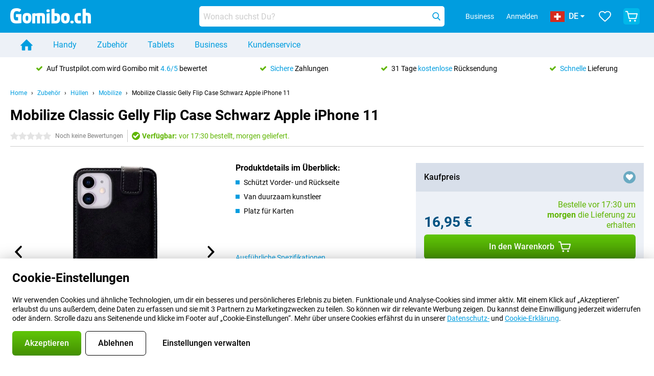

--- FILE ---
content_type: text/html; charset=UTF-8
request_url: https://www.gomibo.ch/de/zubehoer-detail/mobilize-classic-gelly-flip-case-schwarz-apple-iphone-11
body_size: 30278
content:
<!DOCTYPE html>

<html lang="de-CH" data-lang="de">
	<head>
		
						<title data-react-helmet="true">Mobilize Classic Gelly Flip Case Schwarz Apple iPhone 11 - Gomibo.ch</title>

			
				<meta http-equiv="Content-Type" content="text/html; charset=UTF-8" data-react-helmet="true">
				<meta http-equiv="X-UA-Compatible" content="IE=edge" data-react-helmet="true">

				<meta name="author" content="Gomibo.ch" data-react-helmet="true">
				<meta name="copyright" content="&copy; Gomibo.ch" data-react-helmet="true">
				<meta name="viewport" content="width=device-width, initial-scale=1" data-react-helmet="true">
				<meta name="format-detection" content="telephone=no" data-react-helmet="true">

				<meta name="google-site-verification" content="TvBeIyAFVVs_hVEQKqVUUEVnS6z23d06wqhdX3KgngM" data-react-helmet="true">

				<meta name="description" content="Schaue Dir alles über das Mobilize Classic Gelly Flip Case Schwarz Apple iPhone 11 an: Bilder, Spezifikationen, Preise ✓ Bestellt vor 17:30 Uhr, morgen geliefert ✓ 31 Rückgaberecht" data-react-helmet="true">
				<meta name="robots" content="index,follow" data-react-helmet="true">
				<link rel="canonical" href="https://www.gomibo.ch/de/zubehoer-detail/mobilize-classic-gelly-flip-case-schwarz-apple-iphone-11" data-react-helmet="true">
			
			
					<link data-react-helmet="true" rel="alternate" href="https://www.belsimpel.nl/accessoire-detail/mobilize-classic-gelly-flip-case-zwart-apple-iphone-11" hreflang="nl-nl">
					<link data-react-helmet="true" rel="alternate" href="https://www.gomibo.de/zubehoer-detail/mobilize-classic-gelly-flip-case-schwarz-apple-iphone-11" hreflang="de-de">
					<link data-react-helmet="true" rel="alternate" href="https://www.gomibo.at/zubehoer-detail/mobilize-classic-gelly-flip-case-schwarz-apple-iphone-11" hreflang="de-at">
					<link data-react-helmet="true" rel="alternate" href="https://www.gomibo.ie/accessory-detail/mobilize-classic-gelly-flip-case-black-apple-iphone-11" hreflang="en-ie">
					<link data-react-helmet="true" rel="alternate" href="https://www.gomibo.be/nl/accessoire-detail/mobilize-classic-gelly-flip-case-zwart-apple-iphone-11" hreflang="nl-be">
					<link data-react-helmet="true" rel="alternate" href="https://www.gomibo.be/fr/accessoire-detail/mobilize-classic-gelly-flip-case-noir-apple-iphone-11" hreflang="fr-be">
					<link data-react-helmet="true" rel="alternate" href="https://www.gomibo.co.uk/accessory-detail/mobilize-classic-gelly-flip-case-black-apple-iphone-11" hreflang="en-gb">
					<link data-react-helmet="true" rel="alternate" href="https://www.gomibo.se/en/accessory-detail/mobilize-classic-gelly-flip-case-black-apple-iphone-11" hreflang="en-se">
					<link data-react-helmet="true" rel="alternate" href="https://www.gomibo.se/tillbehor-detaljer/mobilize-classic-gelly-flip-case-svart-apple-iphone-11" hreflang="sv-se">
					<link data-react-helmet="true" rel="alternate" href="https://www.gomibo.ch/de/zubehoer-detail/mobilize-classic-gelly-flip-case-schwarz-apple-iphone-11" hreflang="de-ch">
					<link data-react-helmet="true" rel="alternate" href="https://www.gomibo.ch/en/accessory-detail/mobilize-classic-gelly-flip-case-black-apple-iphone-11" hreflang="en-ch">
					<link data-react-helmet="true" rel="alternate" href="https://www.gomibo.ch/it/accessorio-dettaglio/mobilize-classic-gelly-flip-case-nero-apple-iphone-11" hreflang="it-ch">
					<link data-react-helmet="true" rel="alternate" href="https://www.gomibo.ch/fr/accessoire-detail/mobilize-classic-gelly-flip-case-noir-apple-iphone-11" hreflang="fr-ch">
					<link data-react-helmet="true" rel="alternate" href="https://www.gomibo.fi/en/accessory-detail/mobilize-classic-gelly-flip-case-black-apple-iphone-11" hreflang="en-fi">
					<link data-react-helmet="true" rel="alternate" href="https://www.gomibo.fi/lisavarusteiden-tiedot/mobilize-classic-gelly-flip-case-musta-apple-iphone-11" hreflang="fi-fi">
					<link data-react-helmet="true" rel="alternate" href="https://www.gomibo.pl/en/accessory-detail/mobilize-classic-gelly-flip-case-black-apple-iphone-11" hreflang="en-pl">
					<link data-react-helmet="true" rel="alternate" href="https://www.gomibo.pl/szczegoly-akcesoriow/mobilize-classic-gelly-case-flip-czarne-apple-iphone-11" hreflang="pl-pl">
					<link data-react-helmet="true" rel="alternate" href="https://www.gomibo.it/en/accessory-detail/mobilize-classic-gelly-flip-case-black-apple-iphone-11" hreflang="en-it">
					<link data-react-helmet="true" rel="alternate" href="https://www.gomibo.it/accessorio-dettaglio/mobilize-classic-gelly-flip-case-nero-apple-iphone-11" hreflang="it-it">
					<link data-react-helmet="true" rel="alternate" href="https://www.gomibo.es/en/accessory-detail/mobilize-classic-gelly-flip-case-black-apple-iphone-11" hreflang="en-es">
					<link data-react-helmet="true" rel="alternate" href="https://www.gomibo.es/accesorio-detalles/mobilize-classic-gelly-flip-case-negro-apple-iphone-11" hreflang="es-es">
					<link data-react-helmet="true" rel="alternate" href="https://www.gomibo.cz/en/accessory-detail/mobilize-classic-gelly-flip-case-black-apple-iphone-11" hreflang="en-cz">
					<link data-react-helmet="true" rel="alternate" href="https://www.gomibo.cz/prislusenstvi-podrobnosti/mobilize-classic-gelly-flip-case-cerne-apple-iphone-11" hreflang="cs-cz">
					<link data-react-helmet="true" rel="alternate" href="https://www.gomibo.no/en/accessory-detail/mobilize-classic-gelly-flip-case-black-apple-iphone-11" hreflang="en-no">
					<link data-react-helmet="true" rel="alternate" href="https://www.gomibo.no/tilbehor-detailjer/mobilize-classic-gelly-flip-case-svart-apple-iphone-11" hreflang="no-no">
					<link data-react-helmet="true" rel="alternate" href="https://www.gomibo.fr/en/accessory-detail/mobilize-classic-gelly-flip-case-black-apple-iphone-11" hreflang="en-fr">
					<link data-react-helmet="true" rel="alternate" href="https://www.gomibo.fr/accessoire-detail/mobilize-classic-gelly-flip-case-noir-apple-iphone-11" hreflang="fr-fr">
					<link data-react-helmet="true" rel="alternate" href="https://www.gomibo.dk/en/accessory-detail/mobilize-classic-gelly-flip-case-black-apple-iphone-11" hreflang="en-dk">
					<link data-react-helmet="true" rel="alternate" href="https://www.gomibo.dk/tilbehor-detaljer/mobilize-classic-gelly-flip-case-sort-apple-iphone-11" hreflang="da-dk">
					<link data-react-helmet="true" rel="alternate" href="https://www.gomibo.gr/en/accessory-detail/mobilize-classic-gelly-flip-case-black-apple-iphone-11" hreflang="en-gr">
					<link data-react-helmet="true" rel="alternate" href="https://www.gomibo.hr/en/accessory-detail/mobilize-classic-gelly-flip-case-black-apple-iphone-11" hreflang="en-hr">
					<link data-react-helmet="true" rel="alternate" href="https://www.gomibo.cy/en/accessory-detail/mobilize-classic-gelly-flip-case-black-apple-iphone-11" hreflang="en-cy">
					<link data-react-helmet="true" rel="alternate" href="https://www.gomibo.ee/en/accessory-detail/mobilize-classic-gelly-flip-case-black-apple-iphone-11" hreflang="en-ee">
					<link data-react-helmet="true" rel="alternate" href="https://www.gomibo.hu/en/accessory-detail/mobilize-classic-gelly-flip-case-black-apple-iphone-11" hreflang="en-hu">
					<link data-react-helmet="true" rel="alternate" href="https://www.gomibo.lu/en/accessory-detail/mobilize-classic-gelly-flip-case-black-apple-iphone-11" hreflang="en-lu">
					<link data-react-helmet="true" rel="alternate" href="https://www.gomibo.lv/en/accessory-detail/mobilize-classic-gelly-flip-case-black-apple-iphone-11" hreflang="en-lv">
					<link data-react-helmet="true" rel="alternate" href="https://www.gomibo.lt/en/accessory-detail/mobilize-classic-gelly-flip-case-black-apple-iphone-11" hreflang="en-lt">
					<link data-react-helmet="true" rel="alternate" href="https://www.gomibo.mt/en/accessory-detail/mobilize-classic-gelly-flip-case-black-apple-iphone-11" hreflang="en-mt">
					<link data-react-helmet="true" rel="alternate" href="https://www.gomibo.pt/en/accessory-detail/mobilize-classic-gelly-flip-case-black-apple-iphone-11" hreflang="en-pt">
					<link data-react-helmet="true" rel="alternate" href="https://www.gomibo.pt/detalhe-acessorios/mobilize-classic-gelly-flip-case-preto-apple-iphone-11" hreflang="pt-pt">
					<link data-react-helmet="true" rel="alternate" href="https://www.gomibo.ro/en/accessory-detail/mobilize-classic-gelly-flip-case-black-apple-iphone-11" hreflang="en-ro">
					<link data-react-helmet="true" rel="alternate" href="https://www.gomibo.sk/en/accessory-detail/mobilize-classic-gelly-flip-case-black-apple-iphone-11" hreflang="en-sk">
					<link data-react-helmet="true" rel="alternate" href="https://www.gomibo.si/en/accessory-detail/mobilize-classic-gelly-flip-case-black-apple-iphone-11" hreflang="en-si">
			

			
									<link
						rel="preconnect"
						href="//bsimg.nl"
												data-react-helmet="true"
					>
									<link
						rel="preconnect"
						href="//www.google-analytics.com"
												data-react-helmet="true"
					>
									<link
						rel="preconnect"
						href="//www.googletagmanager.com"
												data-react-helmet="true"
					>
									<link
						rel="preconnect"
						href="//googleads.g.doubleclick.net"
													crossorigin
												data-react-helmet="true"
					>
									<link
						rel="preconnect"
						href="//connect.facebook.net"
													crossorigin
												data-react-helmet="true"
					>
									<link
						rel="preconnect"
						href="//www.facebook.com"
													crossorigin
												data-react-helmet="true"
					>
									<link
						rel="preconnect"
						href="//s3-eu-west-1.amazonaws.com"
													crossorigin
												data-react-helmet="true"
					>
				
									<link href="https://www.googletagmanager.com/gtag/js?id=G-4XERYBTBVQ" rel="preload" as="script">
				
									<script>
						(function(w, d, s, l, i, z) {
							w[l] = w[l] || [];
							w[l].push({
								'gtm.start': new Date().getTime(),
								event: 'gtm.js'
							});
							var f = d.getElementsByTagName(s)[0],
								j = d.createElement(s),
								dl = l != 'dataLayer' ? '&l=' + l : '';
							j.async = true;
							j.src = z + '/aabcona/gtm.js?id=' + i + dl;
							f.parentNode.insertBefore(j, f);
						})(window, document, 'script', 'dataLayer', 'GTM-MR8F7F3J', 'https://www.gomibo.ch');
					</script>
							

			
			
				<meta name="theme-color" content="#009ddf" data-react-helmet="true"> 				<link rel="icon" type="image/png" href="https://bsimg.nl/assets/img/shared/branding/gomibo_ch/favicon/favicon-96x96.png" sizes="96x96" data-react-helmet="true" />
				<link rel="icon" type="image/svg+xml" href="https://bsimg.nl/assets/img/shared/branding/gomibo_ch/favicon/favicon.svg" data-react-helmet="true" />
				<link rel="shortcut icon" href="https://bsimg.nl/assets/img/shared/branding/gomibo_ch/favicon/favicon.ico" data-react-helmet="true" />
				<link rel="apple-touch-icon" sizes="180x180" href="https://bsimg.nl/assets/img/shared/branding/gomibo_ch/favicon/apple-touch-icon.png" data-react-helmet="true" />
			

			
							

			
				<meta name="twitter:card" content="summary_large_image" data-react-helmet="true">
									<meta name="twitter:site" content="@gomibo" data-react-helmet="true">
							

			
				<meta property="og:locale" content="de_CH" data-react-helmet="true">
				<meta property="og:type" content="website" data-react-helmet="true">
				<meta property="og:site_name" content="Gomibo.ch" data-react-helmet="true">
				
					<meta property="og:url" content="https://www.gomibo.ch/de/zubehoer-detail/mobilize-classic-gelly-flip-case-schwarz-apple-iphone-11" data-react-helmet="true">
					<meta property="og:title" content="Mobilize Classic Gelly Flip Case Schwarz Apple iPhone 11" data-react-helmet="true">
					<meta property="og:description" content="Bekijk hier alles over de Mobilize Classic Gelly Flip Case Schwarz Apple iPhone 11: afbeeldingen, specificaties, prijzen. Bestel &#039;m, snel en voordelig bij Gomibo.ch!" data-react-helmet="true">
				
				
					<meta property="og:image" content="https://bsimg.nl/images/mobilize-classic-gelly-flip-case-zwart-apple-iphone-11_5.png/JRKS_OC7hBlX-6zEUb2RJchgPec%3D/fit-in/0x0/filters%3Aupscale%28%29" data-react-helmet="true">
					<meta property="og:image:secure_url" content="https://bsimg.nl/images/mobilize-classic-gelly-flip-case-zwart-apple-iphone-11_5.png/JRKS_OC7hBlX-6zEUb2RJchgPec%3D/fit-in/0x0/filters%3Aupscale%28%29" data-react-helmet="true">
					
						<meta property="og:image:width" content="325" data-react-helmet="true">
					
					
						<meta property="og:image:height" content="505" data-react-helmet="true">
					
				
			

			
			<script id="head_breadcrumbs" type="application/ld+json" data-react-helmet="true">
				{
    "@context": "https://schema.org",
    "@type": "BreadcrumbList",
    "itemListElement": [
        {
            "@type": "ListItem",
            "position": 1,
            "item": {
                "@id": "https://www.gomibo.ch/de/",
                "name": "Home"
            }
        },
        {
            "@type": "ListItem",
            "position": 2,
            "item": {
                "@id": "https://www.gomibo.ch/de/zubehoer",
                "name": "Zubeh\u00f6r"
            }
        },
        {
            "@type": "ListItem",
            "position": 3,
            "item": {
                "@id": "https://www.gomibo.ch/de/huellen",
                "name": "H\u00fcllen"
            }
        },
        {
            "@type": "ListItem",
            "position": 4,
            "item": {
                "@id": "https://www.gomibo.ch/de/huellen/mobilize",
                "name": "Mobilize"
            }
        },
        {
            "@type": "ListItem",
            "position": 5,
            "item": {
                "@id": "https://www.gomibo.ch/de/zubehoer-detail/mobilize-classic-gelly-flip-case-schwarz-apple-iphone-11",
                "name": "Mobilize Classic Gelly Flip Case Schwarz Apple iPhone 11"
            }
        }
    ]
}
			</script>
		

			
			<script id="head_schema" type="application/ld+json" data-react-helmet="true">
				{
    "@context": "https://schema.org",
    "@type": "Product",
    "name": "Mobilize Classic Gelly Flip Case Schwarz Apple iPhone 11",
    "image": [
        "https://bsimg.nl/images/mobilize-classic-gelly-flip-case-zwart-apple-iphone-11_5.png/JRKS_OC7hBlX-6zEUb2RJchgPec%3D/fit-in/0x0/filters%3Aupscale%28%29",
        "https://bsimg.nl/images/mobilize-classic-gelly-flip-case-zwart-apple-iphone-11_6.png/QSRbvrxr84mtjWrxfHTnLLIx9Hc%3D/fit-in/0x0/filters%3Aupscale%28%29"
    ],
    "url": "https://www.gomibo.ch/de/zubehoer-detail/mobilize-classic-gelly-flip-case-schwarz-apple-iphone-11",
    "description": "\u00dcber Mobilize Classic Gelly Flip Case Schwarz Apple iPhone 11: Spezifikationen, Bewertungen, Vertr\u00e4ge, Neuigkeiten, Tipps & Tricks, h\u00e4ufig gestellte Fragen, Zubeh\u00f6r und Bestellung des Produkts!",
    "gtin13": "8718256908910",
    "sku": "MOB-CGFCB-IPHXI61",
    "brand": {
        "@type": "Thing",
        "name": "Mobilize"
    },
    "offers": {
        "@type": "Offer",
        "priceCurrency": "EUR",
        "price": "16.95",
        "url": "https://www.gomibo.ch/de/zubehoer-detail/mobilize-classic-gelly-flip-case-schwarz-apple-iphone-11",
        "itemCondition": "https://schema.org/NewCondition",
        "availability": "https://schema.org/InStock",
        "seller": {
            "@type": "Organization",
            "name": "Gomibo.ch",
            "url": "https://www.gomibo.ch",
            "logo": "https://bsimg.nl/assets/img/shared/branding/gomibo_ch/social/share_logo.png",
            "email": "info@gomibo.ch",
            "telephone": "+41315478077"
        }
    }
}
			</script>
		

							<script>
					try {
						if (!/^(?!Windows).*Linux.*Android [0-9]+[0-9.]*/i.test(navigator.userAgent)) {
							var document_head = document.getElementsByTagName('head')[0];
							var fonts_css_link = document.createElement('link');
							fonts_css_link.rel = 'stylesheet';
							fonts_css_link.type = 'text/css';
							fonts_css_link.media = 'screen';
														fonts_css_link.href = "/assets/css/responsive/gomibo/fonts.css?57619e445f74a8f4813f54ec89280902";
							document_head.appendChild(fonts_css_link);
						}
					} catch (err) {
											}
				</script>
			
						<script type="module" src="/assets/react/vendor.js?719b26a265f96ecdf9d0"></script>
			<script type="module" src="/assets/react/commons.js?3087ca1da660f7a1035e"></script>
			<script type="module" src="/assets/react/app.js?1751a02631d8460c4222"></script>
			<script type="module" src="/assets/react/header.js?9a1d199f0597956cd86e"></script>
			
	<script type="module" src="/assets/react/productdetail.js?b3a862aba02bd40e3755"></script>
	<link rel="preload" as="image" href="https://bsimg.nl/assets/img/shared/branding/gomibo_ch/logo/site_header.png">
			<link rel="preload" as="image" href="https://bsimg.nl/images/mobilize-classic-gelly-flip-case-zwart-apple-iphone-11_5.png/xT3d3pHwcFvA_IRr5KOsPkUw6pw%3D/fit-in/365x365/filters%3Aformat%28png%29%3Aupscale%28%29" imagesrcset="https://bsimg.nl/images/mobilize-classic-gelly-flip-case-zwart-apple-iphone-11_5.png/HOGsK9nYaytTuoW9CPL4rfSS028%3D/fit-in/365x365/filters%3Aformat%28webp%29%3Aupscale%28%29 365w,https://bsimg.nl/images/mobilize-classic-gelly-flip-case-zwart-apple-iphone-11_5.png/4L6ZEF9DhGG-XglxWeggCQ6FJ0Y%3D/fit-in/730x730/filters%3Aformat%28webp%29%3Aupscale%28%29 730w,https://bsimg.nl/images/mobilize-classic-gelly-flip-case-zwart-apple-iphone-11_5.png/vh2AzZUkr2yXUEiH9A9tQdYE6VE%3D/fit-in/1095x1095/filters%3Aformat%28webp%29%3Aupscale%28%29 1095w" imagesizes="100vw">
	

						
						

    	<script data-name="windowVariable">window.allowSentry = "true"</script>
	<script data-name="windowVariable">window.deployedGitSha = "e58bcd09d267bb646c8f93aaa0244b6dcd352efd"</script>
	<script data-name="windowVariable">window.sentryDsn = "https://748af9a1ce5f480290c68043c76a1ea2@sentry.belsimpel.nl/11"</script>
	<script data-name="windowVariable">window.staggeredVariations = "null"</script>



                        	<script data-name="windowVariable">window.translations = "[{\"de\":{\"\":\"\",\"%number_of_reviews% verified review\":[\"{count, plural,\",\"one {%number_of_reviews% verifizierte Bewertung}\",\"other {%number_of_reviews% verifizierte Bewertungen}\",\"}\"],\"%number_of_stars% star\":[\"{count, plural,\",\"one {%number_of_stars% Stern}\",\"other {%number_of_stars% Sterne}\",\"}\"],\"(This review is) about [provider name]\\u0004about %provider_name%\":\"\\u00fcber %provider_name%\",\"(This review is) about the [variant name]\\u0004about the %variant_name%\":\"\\u00fcber das %variant_name%\",\"(excl. VAT)\":\"(exkl. MwSt)\",\"(provider dependent)\":\"(anbieterabh\\u00e4ngig)\",\"9701 DA\":\"9701 DA\",\"Add %product_name% to your shopping cart\":\"%product_name% in den Warenkorb legen\",\"All news articles\":\"Alle Nachrichtenbeitr\\u00e4ge\",\"All pros & cons\":\"Alle Pro und Kontra\",\"All reviews\":\"Alle Bewertungen\",\"Buy a SIM Free %product_group_name%? The options:\":\"Ein SIM-freies %product_group_name%? Die Optionen:\",\"Buy the %product_group_name%? The options:\":\"%product_group_name% kaufen? Die Optionen:\",\"Capacity\":\"Kapazit\\u00e4t\",\"Capacity:\":\"Kapazit\\u00e4t:\",\"Change address\":\"Adresse \\u00e4ndern\",\"Check postal code\":\"Postleitzahl pr\\u00fcfen\",\"Choose your provider...\":\"W\\u00e4hle Deinen Anbieter...\",\"Colour\":\"Farbe\",\"Colour and capacity\":\"Farbe und Kapazit\\u00e4t\",\"Colour and capacity:\":\"Farbe und Kapazit\\u00e4t:\",\"Colour:\":\"Farbe:\",\"Complete description\":\"Vollst\\u00e4ndige Beschreibung\",\"Con\":\"Kontra\",\"Condition:\":\"Zustand:\",\"Confirm\":\"Best\\u00e4tigen\",\"Delivery time\":\"Lieferzeit\",\"Detailed specifications\":\"Ausf\\u00fchrliche Spezifikationen\",\"Device upfront\":\"Handy einmalig\",\"Enter your email address\":\"Schicke Deine E-Mail-Adresse\",\"Estimated retail price\":\"Erwarteter Verkaufspreis\",\"Everything about %provider% and your contract\":\"Alles \\u00fcber %provider% und Deinen Vertrag\",\"Everything about the %product_group_name%\":\"Alles \\u00fcber das %product_group_name%\",\"Excl. VAT\":\"Exkl. MwSt\",\"Go straight to:\":\"Direkt zu:\",\"Hide compatible products\":\"Kompatiblen Produkte ausblenden\",\"House number\":\"Hausnummer\",\"House number:\":\"Hausnummer:\",\"How are our reviews created?\":\"Wie werden unsere Bewertungen erstellt?\",\"I recommend this product\":\"Ich empfehle dieses Produkt\",\"Icon %name%\":\"Symbol %name%\",\"In stock\":\"Verf\\u00fcgbar\",\"In stock:\":\"Verf\\u00fcgbar:\",\"Incl. VAT\":\"Inkl. MwSt\",\"Information\":\"Mehr Informationen\",\"Keep me updated\":\"Halte mich auf dem Laufenden\",\"Language:\":\"Sprache:\",\"Loading...\":\"Laden...\",\"More information\":\"Mehr Informationen\",\"More videos\":\"Mehr videos\",\"News article contains a video\":\"Neuigkeiten enth\\u00e4lt ein Video\",\"No reviews yet\":\"Noch keine Bewertungen\",\"Not in stock\":\"Nicht auf Lager\",\"Not in stock %clr_grey_dark%%plain%at this store %with_provider% %end_plain%%end_clr_grey_dark%\":\"Nicht %clr_grey_dark%%plain%in diesem Store %with_provider% %end_plain% %end_clr_grey_dark% vorr\\u00e4tig\",\"Not in stock %clr_grey_dark%%plain%at this store%end_plain%%end_clr_grey_dark%\":\"Nicht %clr_grey_dark%%plain%in diesem Store %end_plain%%end_clr_grey_dark% vorr\\u00e4tig\",\"Order\":\"In den Warenkorb\",\"Play video\":\"Video abspielen\",\"Postal code\":\"Postleitzahl\",\"Postal code:\":\"Postleitzahl:\",\"Price\":\"Preis\",\"Pro\":\"Pro\",\"Provider-dependent delivery time\":\"Lieferzeit abh\\u00e4ngig vom Anbieter\",\"Rate this review with a \'thumbs down\'\":\"Gebe dieser Bewertung einen \\u201eDaumen runter\\u201c\",\"Rate this review with a \'thumbs up\'\":\"Gebe dieser Bewertung einen \\u201eDaumen hoch\\u201c\",\"Repairability index\":\"Reparierbarkeitsindex\",\"Retail price\":\"Kaufpreis\",\"Scroll down for more information\":\"F\\u00fcr weitere Informationen nach unten scrollen\",\"See terms and conditions for special offers\":\"Siehe Bedingungen und Voraussetzungen f\\u00fcr Sonderangebote\",\"Select your bundle:\":\"W\\u00e4hle Deinen Tarif:\",\"Show all compatible products (%amount%)\":\"Alle kompatiblen Produkte anzeigen (%amount%)\",\"Something went wrong while saving your rating. Please try again in a few minutes.\":\"Etwas ist beim Speichern Deiner Bewertung schiefgelaufen. Versuche es in einigen Minuten nochmal.\",\"Sort by:\":\"Sortieren nach:\",\"Special Offer:\":\"Sonderangebot:\",\"Storage\":\"Speicherplatz\",\"Store availability\":\"Auf Lager im Store\",\"Store:\":[\"{count, plural,\",\"one {Gesch\\u00e4ft:}\",\"other {Gesch\\u00e4fte:}\",\"}\"],\"Suffix\":\"Zusatz\",\"The %product_name% is compatible to use in combination with the following phones and tablets.\":\"Dieses Produkt ist kompatibel mit den folgenden Handys und Tablets\",\"The benefits of ordering at %domain_name%\":\"Die Vorteile einer Bestellung bei %domain_name%\",\"Tip!\":\"Tipp!\",\"Video\":\"Video\",\"Video:\":\"Video:\",\"View all outlets\":\"Alle Verkaufsstellen anzeigen\",\"View frequencies\":\"Frequenzen anzeigen\",\"You cannot re-rate this review\":\"Du k\\u00f6nntest diese Rezension nicht erneut bewerten\",\"Your email address\":\"Deine E-Mail Adresse\",\"a\":\"a\",\"excl. VAT\":\"Exkl. MwSt\",\"from:\":\"ab:\"}},{\"de\":{\"\":\"\",\"%bold%Please note!%end_bold% Certain products have been removed from your favourites list because they are no longer available or the bundle has changed.\":\"%bold%Bitte beachten!%end_bold% Bestimmte Produkte wurden von Deiner Favoritenliste entfernt, weil sie nicht mehr verf\\u00fcgbar sind oder das Bundle ge\\u00e4ndert wurde.\",\"%contract_duration_in_months% month\":[\"{count, plural,\",\"one {%contract_duration_in_months% Monat}\",\"other {%contract_duration_in_months% Monate}\",\"}\"],\"%credit% prepaid credit\":\"%credit% Guthaben\",\"%number% options selected\":\"%number% Optionen ausgew\\u00e4hlt\",\"%number_of_items% item\":[\"{count, plural,\",\"one {%number_of_items% Artikel}\",\"other {%number_of_items% Artikel}\",\"}\"],\"%number_of_orders% pending order\":[\"{count, plural,\",\"one {%number_of_orders% ausstehende Bestellung}\",\"other {%number_of_orders% ausstehende Bestellungen}\",\"}\"],\"%number_of_reviews% review\":[\"{count, plural,\",\"one {%number_of_reviews% Bewertung}\",\"other {%number_of_reviews% Bewertungen}\",\"}\"],\"%number_of_reviews% verified review\":[\"{count, plural,\",\"one {%number_of_reviews% verifizierte Bewertung}\",\"other {%number_of_reviews% verifizierte Bewertungen}\",\"}\"],\"%number_of_stars% star\":[\"{count, plural,\",\"one {%number_of_stars% Stern}\",\"other {%number_of_stars% Sterne}\",\"}\"],\"%provider_name% Data Only contract\":\"%provider_name%-Data Only-Vertrag\",\"%provider_name% Data Only upgrade\":\"%provider_name%-Data Only-Verl\\u00e4ngerung\",\"%provider_name% Sim Only contract\":\"%provider_name%-SIM Only-Vertrag\",\"%provider_name% Sim Only contract - Young\":\"%provider_name%-SIM Only-Vertrag - Young\",\"%provider_name% Sim Only upgrade\":\"%provider_name%-SIM Only-Verl\\u00e4ngerung\",\"%provider_name% Sim Only upgrade - Young\":\"%provider_name%-SIM Only-Verl\\u00e4ngerung - Young\",\"%provider_name% contract\":\"%provider_name% Vertrag\",\"%provider_name% contract - Young\":\"%provider_name% Vertrag - Young\",\"%provider_name% upgrade\":\"%provider_name% Upgrade\",\"%provider_name% upgrade - Young\":\"%provider_name%-SIM Upgrade - Young\",\"(excl. VAT):\":\"(exkl. MwSt):\",\"1 year\":\"1 Jahr\",\"2 year\":\"24 Monate\",\"3-in-1 SIM card\":\"3-in-1-SIM-Karte\",\"A letter with a simple step-by-step plan is included with the delivered SIM card. We will transfer your own phone number to your new SIM card on the same day that you perform these steps.\":\"Ein Brief mit einem einfachen Schritt-f\\u00fcr-Schritt-Plan ist der gelieferten SIM-Karte beigef\\u00fcgt. Wir \\u00fcbertragen Deine eigene Rufnummer auf Deine neue SIM-Karte am selben Tag, an dem Du diese Schritte ausf\\u00fchrst.\",\"A verification token has been sent to your email address. Fill in this verification token to log in.\":\"Ein Verifizierungs-Token wurde an Deine E-Mail-Adresse gesendet. F\\u00fclle dieses Verifizierungs-Token aus, um Dich anzumelden.\",\"Accessories made for the %device_name% - Recommended by our experts\":\"Zubeh\\u00f6r f\\u00fcr das %device_name% - Empfohlen von unseren Experten\",\"Add %product_name% to your shopping cart\":\"%product_name% in den Warenkorb legen\",\"Add products to your favourites by clicking on \":\"F\\u00fcge Produkte zu Deinen Favoriten hinzu mit einem Klick auf \",\"Add to your favourites\":\"Zu Deinen Favoriten hinzuf\\u00fcgen\",\"Added\":\"Hinzugef\\u00fcgt\",\"Added to your shopping cart\":\"Zu Deinem Warenkorb hinzugef\\u00fcgt\",\"After %amount% month:\":[\"{count, plural,\",\"one {Nach %amount% Monat:}\",\"other {Nach %amount% Monaten:}\",\"}\"],\"All options\":\"Alle Optionen\",\"Already have an account?\":\"Hast Du bereits ein Konto?\",\"Amount\":\"Anzahl\",\"Amount:\":\"Anzahl:\",\"Are you staying with the same provider?\":\"Bleibst Du beim gleichen Anbieter?\",\"As the name suggests, you\'ll receive 3 sizes in 1.\":\"Wie der Name schon sagt, erh\\u00e4lst Du 3 Gr\\u00f6\\u00dfen in 1.\",\"At home or at work:\":\"Zu Hause oder am Arbeitsplatz:\",\"At home, at work, or via PostNL pick-up point:\":\"Zu Hause, am Arbeitsplatz oder \\u00fcber den PostNL-Abholpunkt:\",\"Business\":\"Gesch\\u00e4ftlich\",\"By entering your details, you agree to our privacy statement.\":\"Durch die Eingabe Deiner Daten erkl\\u00e4rst Du Dich mit unserer Datenschutzerkl\\u00e4rung einverstanden.\",\"Cable connection\":\"Kabelanschluss\",\"Can you transfer %number%?\":\"Kannst Du %number% \\u00fcbertragen?\",\"Change shopping cart\":\"Warenkorb \\u00e4ndern\",\"Check now\":\"Jetzt pr\\u00fcfen\",\"Check other data\":\"Andere Daten pr\\u00fcfen\",\"Check with %current_provider% if you can already take or renew %phone_number% and see your personal discount\":\"Pr\\u00fcfe bei %current_provider%, ob Du %phone_number% bereits verl\\u00e4ngern oder \\u00fcbertragen kannst:\",\"Check with %current_provider% whether you can already upgrade or transfer %phone_number%:\":\"Pr\\u00fcfe bei %current_provider%, ob Du %phone_number% bereits verl\\u00e4ngern oder \\u00fcbertragen kannst:\",\"Choose your bundle\":\"Zum Tarif\",\"Choose your provider...\":\"W\\u00e4hle Deinen Anbieter...\",\"Choose your upgrade\":\"W\\u00e4hle Deine Verl\\u00e4ngerung\",\"Clear entered value\":\"Eingegebenen Wert l\\u00f6schen\",\"Click on the link in the email to activate your account.\":\"Klicke auf den Link in der E-Mail, um Dein Konto zu aktivieren.\",\"Click on the link in the email to reset your password.\":\"Klicke auf den Link in der E-Mail, um Dein Passwort zur\\u00fcckzusetzen.\",\"Close\":\"Schlie\\u00dfen\",\"Close this message\":\"Diese Nachricht schlie\\u00dfen\",\"Compact version\\u0004Add to cart\":\"In den Korb\",\"Confirm\":\"Best\\u00e4tigen\",\"Confirm that this is you\":\"Best\\u00e4tige, dass Du das bist\",\"Continue\":\"Fortfahren\",\"Continue shopping\":\"Weiter einkaufen\",\"Contract:\":\"Vertrag:\",\"Copper connection\":\"Kupferverbindung\",\"Create a new password for\":\"Neues Passwort erstellen f\\u00fcr\",\"Create account\":\"Konto erstellen\",\"Create password\":\"Passwort erstellen\",\"Credit after registration at the provider.\":\"Guthaben nach Registrierung beim Anbieter.\",\"DSL connection\":\"DSL-Anschluss\",\"Date of birth\":\"Geburtsdatum\",\"Delete\":\"L\\u00f6schen\",\"Detailed information\":\"Ausf\\u00fchrliche Informationen\",\"Device payment:\":\"Zahlung f\\u00fcr das Ger\\u00e4t:\",\"Device upfront\":\"Handy einmalig\",\"Didn\'t receive an email? Please check your spam folder, or request the verification email again by\":\"Keine E-Mail erhalten? Bitte \\u00fcberpr\\u00fcfe Deinen Spam-Ordner, oder fordere die Best\\u00e4tigungs-E-Mail erneut an, indem Du\",\"Didn\'t receive an email? Please check your spam folder, or request the verification email again in %time% seconds.\":\"Keine E-Mail erhalten? Bitte \\u00fcberpr\\u00fcfe Deinen Spam-Ordner, oder fordere die Best\\u00e4tigungs-E-Mail in %time% Sekunden erneut an.\",\"Do you get a loyalty discount?\":\"Erhalte jetzt Deinen Kombi-Rabatt!\",\"Do you keep getting this message? Please try again in a couple of minutes.\":\"Erh\\u00e4ltst Du diese Nachricht immer wieder? Bitte versuche es in ein paar Minuten noch einmal.\",\"Do you want to save your favourites and be able to view them again at a later time?\":\"M\\u00f6chtest Du Deine Favoriten speichern und sp\\u00e4ter wieder einsehen k\\u00f6nnen?\",\"Don\'t have an account yet?\":\"Hast Du noch kein Konto?\",\"Don\'t lose sight of your favourites!\":\"Verliere Deine Favoriten nicht aus den Augen!\",\"Don\'t worry - free 31-day return period\":\"Keine Sorge - 31 Tage kostenlose R\\u00fcckgabefrist\",\"Done in 2 minutes.\":\"In 2 Minuten erledigt.\",\"Email address\":\"E-Mail Adresse\",\"Enter your current phone number\":\"Wie lautet Deine aktuelle Rufnummer?\",\"Enter your email address so we can send you an email to activate your account.\":\"Gebe Deine E-Mail-Adresse ein, damit wir Dir eine E-Mail zur Aktivierung Deines Kontos schicken k\\u00f6nnen.\",\"Enter your email address so we can send you an email to reset your password.\":\"Gebe Deine E-Mail-Adresse ein, damit wir Dir eine E-Mail zum Resetten Deines Passwords schicken k\\u00f6nnen.\",\"Excl. VAT\":\"Exkl. MwSt\",\"Expected delivery time:\":\"Vorraussichtliche Lieferzeit:\",\"External shop reviews\":\"Externe Shopbewertungen\",\"Featured deal!\":\"Ausgew\\u00e4hltes Angebot!\",\"Fiber connection\":\"Glasfaseranschluss\",\"Find and select your model\":\"Finde und w\\u00e4hle Dein Modell\",\"First month from %old_price% per month now only:\":[\"{count, plural,\",\"one {Im ersten Monat statt %old_price% pro Monat jetzt nur:}\",\"other {In den ersten %discount_period% Monaten von %old_price% pro Monat jetzt nur noch:}\",\"}\"],\"First month:\":[\"{count, plural,\",\"one {Erster Monat:}\",\"other {Ersten %amount% Monaten:}\",\"}\"],\"For questions or persisting problems, you can always reach us via\":\"Bei Fragen oder anhaltenden Problemen kannst Du uns jederzeit erreichen\",\"For your %provider% contract\":\"F\\u00fcr Deinen %provider%-Vertrag\",\"Forgot your password?\":\"Passwort vergessen?\",\"Free insurance against misuse\":\"Kostenlose Versicherung gegen Missbrauch\",\"From the moment that your number is transferred to %provider_name%, your old contract will be cancelled.\":\"Ab dem Moment, dass Deine Nummer auf %provider_name% \\u00fcbertragen ist, wird Dein alter Vertrag gek\\u00fcndigt.\",\"From the moment that your number is transferred, your old contract will be cancelled.\":\"Ab dem Moment, dass Deine Nummer \\u00fcbertragen ist, wird Dein alter Vertrag gek\\u00fcndigt.\",\"Get a loyalty discount! Which products are already registered to your address?\":\"Erhalte Deinen Treuerabatt! Sind bereits Produkte auf Deine Adresse registriert?\",\"Hide\":\"Verbergen\",\"House number\":\"Hausnummer\",\"Imperative\\u0004Log in\":\"Melde Dich dann an\",\"Imperative\\u0004create an account.\":\"erstelle ein Konto.\",\"In order to qualify for the loyalty discount of %selector%, you need more %provider% products.\":\"Um sich f\\u00fcr den Treuerabatt von %selector% zu qualifizieren, ben\\u00f6tigst Du mehr %provider%-Produkte.\",\"In stock\":\"Verf\\u00fcgbar\",\"In the meantime, you\'ll be able to use your old SIM card.\":\"In der Zwischenzeit kannst Du Deine alte SIM-Karte verwenden.\",\"Incl. VAT\":\"Inkl. MwSt\",\"Invalid address.\":\"Ung\\u00fcltige Adresse.\",\"Invalid date of birth.\":\"Ung\\u00fcltiges Geburtsdatum.\",\"It doesn\'t matter which provider you\'ve chosen.\":\"Es spielt keine Rolle, welchen Anbieter Du gew\\u00e4hlt hast.\",\"Leave blank to view all results\":\"Lasse das Feld leer, um alle Ergebnisse anzuzeigen\",\"Less options\":\"Weniger Optionen\",\"Loading...\":\"Laden...\",\"Log in\":\"Anmelden\",\"Log in to %brand_name%\":\"Anmelden bei %brand_name%\",\"Log in with your order number\":\"Mit Deiner Bestellnummer einloggen\",\"Login\":\"Anmeldung\",\"Long per month\\u0004Total per month:\":\"Monatlich:\",\"Medium\":\"Medium\",\"Micro SIM card\":\"Mikro-SIM-Karte\",\"Mini SIM card\":\"Mini-SIM-Karte\",\"Minimum 8 characters\":\"Mindestens 8 Zeichen\",\"Minimum age of contracts is 18 years. Is the contract in the name of your parent(s)? Fill in the details that are known to the provider.\":\"Das Mindestalter f\\u00fcr Handyvertr\\u00e4ge betr\\u00e4gt 18 Jahre. Ist der Vertrag auf Namen Deiner Eltern ausgestellt? Gebe die beim Anbieter bekannten Angaben ein.\",\"Monthly terminable\":\"Monatlich k\\u00fcndbar\",\"More information\":\"Mehr Informationen\",\"Most new smartphones use this type of SIM card.\":\"Die meisten neuen Smartphones verwenden diese Art von SIM-Karte.\",\"Nano SIM card\":\"Nano-SIM-Karte\",\"New contract\":\"Neuer Vertrag\",\"New:\":\"Neu:\",\"Next\":\"N\\u00e4chste\",\"No connection charge and done in 2 minutes.\":\"Keine Anschlusskosten und in 2 Minuten erledigt.\",\"No double charges\":\"Keine doppelten Geb\\u00fchren\",\"No email address has been entered.\":\"Es wurde keine E-Mail-Adresse eingegeben.\",\"No results found\":\"Keine Treffer gefunden\",\"No results found.\":\"Keine Treffer gefunden.\",\"No reviews yet\":\"Noch keine Bewertungen\",\"Not in stock\":\"Nicht auf Lager\",\"Number Transfer Guarantee\":\"Rufnummernmitnahmegarantie\",\"Number of items:\":\"Anzahl der Artikel:\",\"On the number transfer date, your number will be transferred to your new SIM card.\":\"Am Tag des Rufnummertransfers wird Deine Nummer auf Deine neue SIM-Karte \\u00fcbertragen.\",\"One-off %provider% connection charge, charged on the first invoice:\":\"Einmalige %provider% Anschlussgeb\\u00fchr, die mit der ersten Rechnung abgerechnet wird:\",\"Oops, an error occurred!\":\"Ups, ein Fehler ist aufgetreten!\",\"Order\":\"In den Warenkorb\",\"Order now\":\"Jetzt bestellen\",\"Order number\":\"Bestellnummer\",\"Order number:\":\"Bestellnummer:\",\"Outlet devices\":\"Outlet-Ger\\u00e4te\",\"Outlet from %span%%price%%end_span%\":\"Outlet ab %span%%price%%end_span%\",\"Password\":\"Passwort\",\"Password for %brand_name%\":\"Passwort f\\u00fcr %brand_name%\",\"Per MB:\":\"Pro MB:\",\"Per min: %cost% (to landline)\":\"Pro Minute: %cost% (ins Festnetz)\",\"Per min: %cost% (to mobile phone)\":\"Pro Minute: %cost% (ins Mobilfunknetz)\",\"Per text:\":\"Pro Text:\",\"Pick up in a %brand_name% store: free of charge\":\"Abholen in einem %brand_name%-Store: kostenlos\",\"Postal code\":\"Postleitzahl\",\"Pre-order\":\"Vorbestellung\",\"Previous\":\"Vorherige\",\"Price\":\"Preis\",\"Price details:\":\"Preisangaben:\",\"Price prepaid SIM card:\":\"Preis Prepaid-SIM-Karte:\",\"Price replacement SIM card:\":\"Preis Ersatz-SIM-Karte:\",\"Proceed to checkout\":\"Zur Kasse gehen\",\"Ready\":\"Fertig\",\"Receive your new phone tomorrow.\":\"Morgen erh\\u00e4ltst Du Dein neues Handy.\",\"Register\":\"Registrieren\",\"Register at %brand_name%\":\"Registrieren bei %brand_name%\",\"Remove from your favourites\":\"Aus Deinen Favoriten entfernen\",\"Resend activation link\":\"Aktivierungslink erneut senden\",\"SIM card type:\":\"SIM-Kartenart:\",\"SIM card with %credit% prepaid credit\":\"SIM-Karte mit %credit% Prepaid-Guthaben\",\"Save money with Sim Only or choose a new device.\":\"Spare Geld mit Sim Only oder w\\u00e4hle ein neues Ger\\u00e4t.\",\"Seamless transfer\":\"Nahtloser Wechsel\",\"Search\":\"Suchen\",\"Select the products that are already active on your address, besides your current phone subscription, and immediately check out the extra benefits you\'ll receive.\":\"W\\u00e4hle die Dienste\\/Produkte aus, die Du zus\\u00e4tzlich zu Deinem aktuellen Mobilfunkvertrag hast. Schaue Dir alle Vorteile an, auf die Du Anspruch hast.\",\"Select the products that, in addition to your current order, are already active at your address:\":\"Hier kannst Du ausw\\u00e4hlen, welche weiteren Dienste\\/Produkte Du bereits von unseren Mobilfunkanbietern beziehst:\",\"Select your current network\":\"W\\u00e4hle Dein aktuelles Netz\",\"Select your current provider\":\"W\\u00e4hle Deinen aktuellen Anbieter\",\"Send email\":\"E-Mail senden\",\"Shipping fees:\":\"Versandkosten:\",\"Short per month\\u0004Total per month:\":\"Insgesamt monatlich:\",\"Show\":\"Anzeigen\",\"Sign up for an email notification when this product comes back in stock\":\"Melde Dich f\\u00fcr eine E-Mail an, wenn dieses Produkt wieder auf Lager ist\",\"Skip check\":\"Pr\\u00fcfung \\u00fcberspringen\",\"Something went wrong. Our colleagues were automatically notified of the problem.\":\"Etwas ist schief gelaufen. Unsere Kollegen wurden automatisch \\u00fcber das Problem informiert.\",\"Stock:\":\"Vorrat:\",\"Strength:\":\"St\\u00e4rke:\",\"Strong\":\"Stark\",\"Suffix\":\"Zusatz\",\"The %bold%%product_name%%end_bold% has been added to your shopping cart\":\"%bold%%product_name%%end_bold% wurde erfolgreich zum Warenkorb hinzugef\\u00fcgt\",\"The email address and password combination is not registered with us. Did you\":\"Die Kombination aus E-Mail-Adresse und Passwort ist bei uns nicht registriert. Hast Du\",\"The email address you entered is not valid. Please check whether the email address contains an @, a period, and no spacing.\":\"Die von Dir eingegebene E-Mail-Adresse ist nicht g\\u00fcltig. Bitte pr\\u00fcfe, ob die E-Mail-Adresse ein @, einen Punkt und keine Leerzeichen enth\\u00e4lt.\",\"The following sizes are included:\":\"Die folgenden Gr\\u00f6\\u00dfen sind enthalten:\",\"The link has expired. Click on the button below to receive a new email to reset your password.\":\"Der Link is abgelaufen. Klicke auf den Knopf hier unten und Du erh\\u00e4ltst eine neue E-Mail um Dein Passwort zur\\u00fcckzusetzen.\",\"The link to activate your account has expired. Enter your email address to receive a new activation link.\":\"Der Link um Dein Konto zu aktivieren ist abgelaufen. Schicke Deine E-Mail-Adresse um einen neuen Link zu erhalten.\",\"The order number you entered is not valid.\":\"Die von Dir eingegebene Bestellnummer ist nicht g\\u00fcltig.\",\"The password you entered contains invalid characters.\":\"Das von Dir eingegebene Passwort enth\\u00e4lt ung\\u00fcltige Zeichen.\",\"The password you entered is too long.\":\"Das eingegebene Passwort ist zu lang.\",\"The password you entered is too short.\":\"Das von Dir eingegebene Passwort ist zu kurz.\",\"The requested order could not be found.\":\"Die gew\\u00fcnschte Reihenfolge konnte nicht gefunden werden.\",\"Then choose an upgrade.\":\"W\\u00e4hle dann eine Verl\\u00e4ngerung.\",\"There have been too many unsuccessful attempts. Please try again in a couple of minutes.\":\"Es gab zu viele erfolglose versuche. Bitte versuche es in ein paar Minuten noch einmal.\",\"There have been too many unsuccessful login attempts. Please try again in a couple of minutes.\":\"Es gab zu viele erfolglose Anmeldeversuche. Bitte versuche es in ein paar Minuten noch einmal.\",\"These are your benefits:\":\"Das sind Deine Vorteile:\",\"This is the biggest type of SIM card and it is not used in smartphones.\":\"Dies ist die gr\\u00f6\\u00dfte SIM-Kartenart und wird nicht in Smartphones verwendet.\",\"This is the smallest type of SIM card.\":\"Dies ist die kleinste SIM-Kartenart.\",\"This size is sometimes used in older smartphones.\":\"Diese Gr\\u00f6\\u00dfe wird manchmal in \\u00e4lteren Smartphones verwendet.\",\"This way, you won\'t face double charges.\":\"Auf diese Weise musst Du keine doppelten Geb\\u00fchren bezahlen.\",\"Tip!\":\"Tipp!\",\"To shopping cart\":\"Zum Warenkorb\",\"Transfer service\":\"Wechselservice\",\"Unknown SIM card type\":\"Unbekannt SIM-Kartenart\",\"Until the transfer date, your old provider will make sure you can use your number under the old terms and conditions.\":\"Bis zum Transferdatum wird Dein alter Anbieter daf\\u00fcr sorgen, dass Du Deine Nummer unter den alten Bedingungen nutzen kannst.\",\"Upfront payment device:\":\"Einmalige Ger\\u00e4tezahlung:\",\"Upgrade\":\"Verl\\u00e4ngerung\",\"Upgrade contract\":\"Vertrag verl\\u00e4ngern\",\"Upgrade with a new phone now!\":\"F\\u00fchre jetzt ein Upgrade mit einem neuen Handy durch!\",\"Valid in the %country_name%:\":\"G\\u00fcltig in der %country_name%:\",\"Verification Token\":\"Verifizierungs-Token\",\"Via a PostNL pick-up point:\":\"\\u00dcber eine PostNL-Abholstelle:\",\"View all terms and conditions before using in %country_name%.\":\"\\u00dcberpr\\u00fcfe alle Bedingungen und Voraussetzungen vor der Nutzung innerhalb der %country_name%.\",\"View details\":\"Details anzeigen\",\"Want to transfer to %provider_name%?\":\"M\\u00f6chtest Du zu %provider_name% wechseln?\",\"Want to transfer to a different provider?\":\"M\\u00f6chtest Du zu einem anderen Anbieter wechseln?\",\"We check the end date for every order, so you\'ll never pay double costs.\":\"Wir \\u00fcberpr\\u00fcfen bei jeder Bestellung das Enddatum, sodass Du niemals die doppelten Kosten zahlen musst.\",\"We guarantee that you\'ll always be able to keep your mobile phone number.\":\"Wir garantieren Dir, dass Du Deine Rufnummer immer behalten kannst.\",\"We guarantee that you\'ll always be able to keep your phone number.\":\"Wir garantieren Dir, dass Du Deine Rufnummer immer behalten kannst.\",\"We need these to display your personalized offer\":\"Diese ben\\u00f6tigen wir, um Dein personalisiertes Angebot anzuzeigen\",\"We will make sure to cancel your current contract for you.\":\"Wir sorgen daf\\u00fcr, dass Dein derzeitiger Vertrag f\\u00fcr Dich gek\\u00fcndigt wird.\",\"We will transfer your number for free\":\"Wir werden Deine Nummer kostenlos \\u00fcbertragen\",\"We\'ll find out for you!\":\"Wir werden es f\\u00fcr Dich herausfinden!\",\"We\'re checking with %provider% whether you can already upgrade or transfer %phone_number%.\":\"Wir pr\\u00fcfen bei %provider%, ob Du bereits eine Verl\\u00e4ngerung oder einen Wechsel von %phone_number% durchf\\u00fchren kannst.\",\"We\'ve sent you an email\":\"Wir haben Dir eine E-Mail geschickt\",\"Weak\":\"Schwach\",\"Welcome back!\":\"Willkommen zur\\u00fcck!\",\"What are you looking for?\":\"Wonach suchst Du?\",\"Which phone number do you want to keep?\":\"Welche Rufnummer m\\u00f6chtest Du behalten?\",\"With a %name% contract:\":\"Mit einem %name%-Vertrag:\",\"With a 3-in-1 SIM card, you can choose the right size for your phone yourself.\":\"Mit einer 3-in-1-SIM-Karte kannst Du die richtige Gr\\u00f6\\u00dfe f\\u00fcr Dein Handy selbst w\\u00e4hlen.\",\"With our transfer service, we\'ll take care of everything!\":\"Mit unserem Transferservice k\\u00fcmmern wir uns um alles!\",\"Within 10 business days following your application, you will receive a message with your fixed transfer date.\":\"Innerhalb von 10 Arbeitstagen nach Deinem Antrag erh\\u00e4ltst Du eine Nachricht mit Deinem festen Transferdatum.\",\"Yes, keep %phone_number% %underline%Change%end_underline%\":\"Ja, %phone_number% behalten %underline%\\u00c4ndern%end_underline%\",\"You can already order 4 months before your %current_provider% contract expires.\":\"Du kannst bereits 4 Monate vor dem Ablauf Deines %current_provider%-Vertrags bestellen.\",\"You can also reset your password.\":\"Du kannst Dein auch Passwort zur\\u00fccksetzen.\",\"You can always upgrade or transfer your phone number starting 4 months before the end date of your contract.\":\"Du kannst Deine Rufnummer ab 4 Monate vor Vertragsende jederzeit aktualisieren oder \\u00fcbertragen.\",\"You can decide when\":\"Du kannst entscheiden, wann\",\"You can find the order number in the order confirmation email.\":\"Die Bestellnummer findest Du in der Bestellbest\\u00e4tigungs-E-Mail.\",\"You can upgrade at %provider%.\":\"Du kannst verl\\u00e4ngern bei %provider%.\",\"You can upgrade early at %provider%.\":\"Du kannst vorzeitig verl\\u00e4ngern bei %provider%.\",\"You can upgrade or switch!\":\"Du kannst verl\\u00e4ngern oder wechseln!\",\"You can upgrade!\":\"Du kannst verl\\u00e4ngern!\",\"You don\'t have favourite products yet\":\"Du hast noch keine Lieblingsprodukte\",\"You submitted too many requests in a short time period. Please try again later.\":\"Du hast zu viele Antr\\u00e4ge in kurzer Zeit gestellt. Bitte versuche es sp\\u00e4ter noch einmal.\",\"You submitted too many requests in a short time period. We\'ve sent you an email. Please check your inbox or spam folder. Haven\'t received an email? Please try again later.\":\"Du hast zu viele Antr\\u00e4ge in kurzer Zeit gestellt. Wir haben Dir eine E-Mail geschickt. Bitte \\u00fcberpr\\u00fcfe Deinen Posteingang oder Deinen Spam-Ordner. Hast Du keine E-Mail erhalten? Bitte versuche es sp\\u00e4ter noch einmal.\",\"You won\'t have to do this yourself.\":\"Du musst das nicht selbst tun.\",\"You\'ll always keep %phone_number% for free.\":\"Du beh\\u00e4ltst %phone_number% immer kostenlos.\",\"You\'ll keep your own phone number\":\"Du beh\\u00e4ltst Deine eigene Rufnummer\",\"You\'ll receive a new phone number\":\"Du erh\\u00e4ltst eine neue Rufnummer\",\"You\'ll receive an email with the outcome.\":\"Du erh\\u00e4ltst eine E-Mail mit dem Ergebnis.\",\"Your account hasn\'t been activated yet\":\"Dein Konto ist noch nicht aktiviert\",\"Your account is protected with two-factor authentication.\":\"Dein Konto ist durch eine Zwei-Faktor-Authentifizierung gesch\\u00fctzt.\",\"Your date of birth can\'t be in the future.\":\"Dein Geburtsdatum kann nicht in der Zukunft sein.\",\"Your details are secure. We use them to check the end date of your contract with %provider%.\":\"Deine Daten sind sicher. Wir verwenden sie, um das Enddatum Deines Vertrags mit %provider% zu \\u00fcberpr\\u00fcfen.\",\"Your favourite accessories\":\"Dein Lieblingszubeh\\u00f6r\",\"Your favourite contracts at home\":\"Deine Lieblingsvertr\\u00e4ge zu Hause\",\"Your favourite devices\":\"Deine Lieblingsger\\u00e4te\",\"Your favourite devices with a contract\":\"Deine Lieblingsger\\u00e4te mit einem Vertrag\",\"Your favourite sim only contracts\":\"Deine Lieblings-Sim-Only-Vertr\\u00e4ge\",\"Your old contract will be cancelled\":\"Dein alter Vertrag wird gek\\u00fcndigt\",\"and\":\"und\",\"business\":\"gesch\\u00e4ftlich\",\"device\":[\"{count, plural,\",\"one {Ger\\u00e4t}\",\"other {Ger\\u00e4te}\",\"}\"],\"forget your password?\":\"Dein Passwort vergessen?\",\"logging in.\":\"einloggt.\",\"or\":\"oder\",\"phone\":[\"{count, plural,\",\"one {Handy}\",\"other {Handys}\",\"}\"],\"price details\":\"Preisangaben\",\"router\":[\"{count, plural,\",\"one {Router}\",\"other {Router}\",\"}\"],\"tablet\":[\"{count, plural,\",\"one {Tablet}\",\"other {Tablets}\",\"}\"],\"valid in the\":\"g\\u00fcltig in der\",\"with %subscription_name%\":\"mit %subscription_name%\",\"with telephone number %phone_number%\":\"mit Rufnummer %phone_number%\"}},{\"de\":{\"\":\"\",\"%bold% %review_site_name% %end_bold% visitors rate %brand_name% with a %bold% %review_score% %end_bold%\":\"%bold% %review_site_name% %end_bold% wird von %brand_name%-Nutzern mit %bold% %review_score% %end_bold% bewertet\",\"%brand_name% news feed: The latest news about phones, contracts and much more\":\"%brand_name% Nachrichten-Feed: Die neuesten Nachrichten \\u00fcber Handys, Vertr\\u00e4ge und vieles mehr\",\"%number_of_customers% customers ordered the %group_name% yesterday!\":\"%number_of_customers% Kunden haben gestern das %group_name% bestellt!\",\"Accept all\":\"Alle akzeptieren\",\"Activate account\":\"Konto aktivieren\",\"Back\":\"Zur\\u00fcck\",\"Close\":\"Schlie\\u00dfen\",\"Cookie Preferences\":\"Cookie-Einstellungen\",\"Decline all\":\"Alle ablehnen\",\"Do you keep getting this message?\":\"Erh\\u00e4ltst Du immer wieder diese Nachricht?\",\"For questions or persisting problems, you can always reach us via email:\":\"Bei Fragen oder anhaltenden Problemen kannst Du uns jederzeit per E-Mail erreichen:\",\"Imprint\":\"Impressum\",\"Information\":\"Mehr Informationen\",\"Log in to %brand_name%\":\"Anmelden bei %brand_name%\",\"Our colleagues were automatically notified of the problem.\":\"Unsere Kollegen wurden automatisch \\u00fcber das Problem informiert.\",\"Please try again in a couple of minutes.\":\"Bitte versuche es in ein paar Minuten noch einmal.\",\"Popular device\":\"Beliebtes Ger\\u00e4t\",\"Register at %brand_name%\":\"Registrieren bei %brand_name%\",\"Register at %brand_name% Business\":\"Registrieren bei %brand_name% Gesch\\u00e4ft\",\"Save choice\":\"Auswahl speichern\",\"Set password\":\"Passwort einstellen\",\"Something didn\'t go quite right here\":\"Etwas ist hier nicht ganz richtig gelaufen\",\"Something went wrong on the page.\":\"Etwas ist auf der Seite schiefgegangen.\",\"We use cookies and similar technologies to give you a better, more personal experience. Functional and analytical cookies are always active. By clicking \\u201cAccept\\u201d you also allow us to collect your data and share it with 3 partners for marketing purposes, so we can show you ads that matter to you. You can withdraw or change your consent at any time. To do so, scroll to the bottom of the page and click on \\u2018Cookie Preferences\\u2019 in the footer. Read more about our use of cookies in our %open_privacy_link%privacy%close_privacy_link% and %open_cookie_link%cookie statements%close_cookie_link%.\":\"Wir verwenden Cookies und \\u00e4hnliche Technologien, um dir ein besseres und pers\\u00f6nlicheres Erlebnis zu bieten. Funktionale und Analyse-Cookies sind immer aktiv. Mit einem Klick auf \\u201eAkzeptieren\\u201c erlaubst du uns au\\u00dferdem, deine Daten zu erfassen und sie mit 3 Partnern zu Marketingzwecken zu teilen. So k\\u00f6nnen wir dir relevante Werbung zeigen. Du kannst deine Einwilligung jederzeit widerrufen oder \\u00e4ndern. Scrolle dazu ans Seitenende und klicke im Footer auf \\u201eCookie-Einstellungen\\u201c. Mehr \\u00fcber unsere Cookies erf\\u00e4hrst du in unserer %open_privacy_link%Datenschutz-%close_privacy_link% und %open_cookie_link%Cookie-Erkl\\u00e4rung%close_cookie_link%.\",\"Your favourites\":\"Deine Favoriten\"}},{\"de\":{\"\":\"\",\"%brand_name% logo\":\"%brand_name%-Logo\",\"Accept\":\"Akzeptieren\",\"Available languages:\":\"Verf\\u00fcgbare Sprachen:\",\"Back\":\"Zur\\u00fcck\",\"Be careful! Borrowing money costs money\":\"Aufgepasst! Geld leihen kostet Geld\",\"Cancel\":\"Abbrechen\",\"Change country to %country%\":\"Land in %country% \\u00e4ndern\",\"Change to %country%\":\"\\u00c4ndern in %country%\",\"Close\":\"Schlie\\u00dfen\",\"Cookie Preferences\":\"Cookie-Einstellungen\",\"Country:\":\"Land:\",\"Decline\":\"Ablehnen\",\"Earlier\":\"Fr\\u00fcher\",\"Language:\":\"Sprache:\",\"Log in\":\"Anmelden\",\"Log in to %brand_name%\":\"Anmelden bei %brand_name%\",\"Log out\":\"Abmelden\",\"Manage preferences\":\"Einstellungen verwalten\",\"Menu\":\"Men\\u00fc\",\"My account\":\"Mein Konto\",\"New\":\"Neu\",\"Notifications\":\"Benachrichtigungen\",\"Pay attention:\":\"Passt auf:\",\"Select your country and language\":\"W\\u00e4hle Dein Land und Deine Sprache\",\"Select your country:\":\"W\\u00e4hle Dein Land:\",\"This means the VAT rate and the shipping fees may change.\":\"Es ist daher m\\u00f6glich, dass sich der MwSt.-Satz und die Versandkosten \\u00e4ndern.\",\"To shopping cart\":\"Zum Warenkorb\",\"View\":\"Ansehen\",\"We use cookies and similar technologies to give you a better, more personal experience. Functional and analytical cookies are always active. By clicking \\u201cAccept\\u201d you also allow us to collect your data and share it with 3 partners for marketing purposes, so we can show you ads that matter to you. You can withdraw or change your consent at any time. To do so, scroll to the bottom of the page and click on \\u2018Cookie Preferences\\u2019 in the footer. Read more about our use of cookies in our %open_privacy_link%privacy%close_privacy_link% and %open_cookie_link%cookie statements%close_cookie_link%.\":\"Wir verwenden Cookies und \\u00e4hnliche Technologien, um dir ein besseres und pers\\u00f6nlicheres Erlebnis zu bieten. Funktionale und Analyse-Cookies sind immer aktiv. Mit einem Klick auf \\u201eAkzeptieren\\u201c erlaubst du uns au\\u00dferdem, deine Daten zu erfassen und sie mit 3 Partnern zu Marketingzwecken zu teilen. So k\\u00f6nnen wir dir relevante Werbung zeigen. Du kannst deine Einwilligung jederzeit widerrufen oder \\u00e4ndern. Scrolle dazu ans Seitenende und klicke im Footer auf \\u201eCookie-Einstellungen\\u201c. Mehr \\u00fcber unsere Cookies erf\\u00e4hrst du in unserer %open_privacy_link%Datenschutz-%close_privacy_link% und %open_cookie_link%Cookie-Erkl\\u00e4rung%close_cookie_link%.\",\"You are going to change your delivery address to a different country.\":\"Du bist kurz davor, Deine Lieferadresse in ein anderes Land zu \\u00e4ndern.\",\"You don\'t have any new notifications.\":\"Du hast noch keine neuen Benachrichtigungen.\",\"You don\'t have any notifications.\":\"Du hast keine Benachrichtigungen\",\"Your favourites\":\"Deine Favoriten\",\"beta\":\"beta\"}},{\"de\":{\"\":\"\",\"*Delivery times do not apply to all products or shipping methods:\":\"*Lieferzeiten gelten nicht f\\u00fcr alle Produkte oder Versandmethoden:\",\"About %domain_name%\":\"\\u00dcber %domain_name%\",\"Cancel contract\":\"Vertrag k\\u00fcndigen\",\"Careers at %brand_name%\":\"Jobs bei %brand_name%\",\"Certificates, payment methods, delivery service partners\":\"Zertifikate, Zahlungsmittel, Lieferdienstpartner\",\"Complaints\":\"Reklamationen\",\"Cookie Preferences\":\"Cookie-Einstellungen\",\"Customer service closed\":\"Kundenservice geschlossen\",\"Customer service open every day from 09:00 hours\":\"Unser Kundenservice ist f\\u00fcr Dich erreichbar t\\u00e4glich um 9:00 Uhr\",\"Customer service will %bold%open today%end_bold% at %opening_time% hours\":\"Unser Kundenservice ist %bold%heute%end_bold% ab %opening_time% Uhr f\\u00fcr Dich erreichbar\",\"Customer service will be %bold%open %next_open_day%%end_bold% at %opening_time% hours\":\"Unser Kundenservice ist %bold%%next_open_day%%end_bold% ab %opening_time% Uhr %bold%erreichbar%end_bold%\",\"From now on, you will receive the %brand_name% newsletter on %bold%%nowrap%%email_address%%end_nowrap%%end_bold%.\":\"Von jetzt an wirst Du den %brand_name%-Newsletter auf %bold%%nowrap%%email_address%%end_nowrap%%end_bold% erhalten.\",\"I want to subscribe\":\"Jetzt anmelden\",\"Imprint\":\"Impressum\",\"Legal footer\":\"Juristische Fu\\u00dfzeile\",\"News\":\"Nachrichten\",\"Our customer service desk is %bold%open%end_bold% until %closing_time%\":\"Unser Kundenservice ist bis %closing_time% Uhr %bold%erreichbar%end_bold%\",\"Partnered providers\":\"Anbieterpartner\",\"Partners\":\"Partner\",\"Prices exclude shipping costs.\":\"Die Preise auf dieser Website sind exklusive Versandkosten angegeben.\",\"Prices mentioned on this page include VAT unless otherwise stated.\":\"Die auf dieser Seite genannten Preise sind, sofern nicht anders angegeben, inklusive Mehrwertsteuer.\",\"Privacy\":\"Datenschutz\",\"Social media\":\"Social media\",\"Subscribe to our newsletter\":\"Abonniere unseren Newsletter\",\"Terms and conditions\":\"Allgemeine Gesch\\u00e4ftsbedingungen\",\"Your email address\":\"Deine E-Mail Adresse\",\"Your email address has been saved.\":\"Deine E-Mail-Adresse wurde gespeichert.\",\"more information.\":\"mehr Informationen.\"}},{\"de\":{\"\":\"\",\"Delete history\":\"Suchverlauf l\\u00f6schen\",\"Recently viewed products\":\"Zuletzt angesehen\"}}]"</script>



	<script data-name="windowVariable">window.htmlLang = "de-CH"</script>
	<script data-name="windowVariable">window.localizationLanguages = "[{\"id\":129,\"iso639_1\":\"de\",\"iso639_2\":\"deu\",\"name\":\"Deutsch\",\"native_name\":\"Deutsch\",\"display_shortname\":\"DE\",\"beta\":false},{\"id\":119,\"iso639_1\":\"en\",\"iso639_2\":\"eng\",\"name\":\"Englisch\",\"native_name\":\"English\",\"display_shortname\":\"EN\",\"beta\":false},{\"id\":133,\"iso639_1\":\"fr\",\"iso639_2\":\"fra\",\"name\":\"Franz\\u00f6sisch\",\"native_name\":\"Fran\\u00e7ais\",\"display_shortname\":\"FR\",\"beta\":false},{\"id\":173,\"iso639_1\":\"it\",\"iso639_2\":\"ita\",\"name\":\"Italienisch\",\"native_name\":\"Italiano\",\"display_shortname\":\"IT\",\"beta\":false}]"</script>
	<script data-name="windowVariable">window.localizationSelectedLanguage = "{\"id\":129,\"iso639_1\":\"de\",\"iso639_2\":\"deu\",\"name\":\"Deutsch\",\"native_name\":\"Deutsch\",\"display_shortname\":\"DE\",\"beta\":false}"</script>
	<script data-name="windowVariable">window.localizationLanguageSelector = "lang"</script>
	<script data-name="windowVariable">window.localizationSelectedShippingCountry = "{\"id\":\"249\",\"iso3166alpha2\":\"CH\",\"name\":\"Schweiz\",\"flag_url\":\"https:\\/\\/bsimg.nl\\/assets\\/img\\/shared\\/flags\\/svg\\/4x3\\/ch.svg\"}"</script>
	<script data-name="windowVariable">window.localizationPreventAutoPopup = 0</script>
	<script data-name="windowVariable">window.localizationHasAutoPopped = "false"</script>



        		<script data-name="windowVariable">window.googleAnalytics = "{\"should_send_pageview\":true,\"pagedata\":{\"type\":\"GsmDetail\",\"brand\":\"Mobilize\",\"is_business\":false},\"product_data\":{\"id\":\"59037\",\"name\":\"Mobilize Classic Gelly Flip Case Schwarz Apple iPhone 11\",\"shortName\":\"mobilize-classic-gelly-flip-case-zwart-apple-iphone-11\",\"hardwareType\":\"accessoire\",\"brand\":\"Mobilize\",\"pageType\":\"product\",\"totalValue\":16.949999999999999}}"</script>
        		<script data-name="windowVariable">window.facebookRemarketing = "{\"event_name\":\"ViewContent\",\"data\":{\"content_ids\":[\"59037\"],\"content_name\":\"Mobilize Classic Gelly Flip Case Schwarz Apple iPhone 11\",\"content_type\":\"product\",\"value\":16.949999999999999,\"currency\":\"EUR\"}}"</script>
        		<script data-name="windowVariable">window.openGraph = "{\"url\":\"https:\\/\\/www.gomibo.ch\\/de\\/zubehoer-detail\\/mobilize-classic-gelly-flip-case-schwarz-apple-iphone-11\",\"title\":\"Mobilize Classic Gelly Flip Case Schwarz Apple iPhone 11\",\"description\":\"Bekijk hier alles over de Mobilize Classic Gelly Flip Case Schwarz Apple iPhone 11: afbeeldingen, specificaties, prijzen. Bestel \'m, snel en voordelig bij Gomibo.ch!\",\"image\":{\"url\":\"https:\\/\\/bsimg.nl\\/images\\/mobilize-classic-gelly-flip-case-zwart-apple-iphone-11_5.png\\/JRKS_OC7hBlX-6zEUb2RJchgPec%3D\\/fit-in\\/0x0\\/filters%3Aupscale%28%29\",\"height\":\"505\",\"width\":\"325\"}}"</script>
    


	<script data-name="windowVariable">window.absData = "{\"experiment_abntrrpl\":{\"id\":\"645\",\"short_name\":\"abntrrpl\",\"is_running\":false,\"variation_index\":1},\"experiment_apntuico\":{\"id\":\"593\",\"short_name\":\"apntuico\",\"is_running\":false,\"variation_index\":0},\"experiment_bbq\":{\"id\":\"397\",\"short_name\":\"bbq\",\"is_running\":false,\"variation_index\":0},\"experiment_bisst\":{\"id\":\"562\",\"short_name\":\"bisst\",\"is_running\":false,\"variation_index\":0},\"experiment_cbfbd\":{\"id\":\"582\",\"short_name\":\"cbfbd\",\"is_running\":false,\"variation_index\":1},\"experiment_cedsc\":{\"id\":\"588\",\"short_name\":\"cedsc\",\"is_running\":false,\"variation_index\":1},\"experiment_chifogde\":{\"id\":\"586\",\"short_name\":\"chifogde\",\"is_running\":false,\"variation_index\":1},\"experiment_ciandspsfshv3\":{\"id\":\"636\",\"short_name\":\"ciandspsfshv3\",\"is_running\":false,\"variation_index\":1},\"experiment_ciandspsfsoghv3\":{\"id\":\"638\",\"short_name\":\"ciandspsfsoghv3\",\"is_running\":false,\"variation_index\":1},\"experiment_ciandspsfsogv3\":{\"id\":\"637\",\"short_name\":\"ciandspsfsogv3\",\"is_running\":false,\"variation_index\":1},\"experiment_ciandspsfsv3\":{\"id\":\"635\",\"short_name\":\"ciandspsfsv3\",\"is_running\":false,\"variation_index\":1},\"experiment_crscb\":{\"id\":\"577\",\"short_name\":\"crscb\",\"is_running\":false,\"variation_index\":0},\"experiment_csamolfpatv3\":{\"id\":\"634\",\"short_name\":\"csamolfpatv3\",\"is_running\":false,\"variation_index\":1},\"experiment_csbiv3\":{\"id\":\"623\",\"short_name\":\"csbiv3\",\"is_running\":false,\"variation_index\":0},\"experiment_etafgde\":{\"id\":\"584\",\"short_name\":\"etafgde\",\"is_running\":false,\"variation_index\":1},\"experiment_HHNSGD\":{\"id\":\"610\",\"short_name\":\"HHNSGD\",\"is_running\":false,\"variation_index\":0},\"experiment_honatcob\":{\"id\":\"601\",\"short_name\":\"honatcob\",\"is_running\":false,\"variation_index\":1},\"experiment_ibl\":{\"id\":\"592\",\"short_name\":\"ibl\",\"is_running\":false,\"variation_index\":0},\"experiment_icrm\":{\"id\":\"575\",\"short_name\":\"icrm\",\"is_running\":false,\"variation_index\":0},\"experiment_mtbocitu\":{\"id\":\"596\",\"short_name\":\"mtbocitu\",\"is_running\":false,\"variation_index\":0},\"experiment_pcncfb\":{\"id\":\"643\",\"short_name\":\"pcncfb\",\"is_running\":false,\"variation_index\":1},\"experiment_pdbd\":{\"id\":\"569\",\"short_name\":\"pdbd\",\"is_running\":false,\"variation_index\":0},\"experiment_rcbg\":{\"id\":\"599\",\"short_name\":\"rcbg\",\"is_running\":false,\"variation_index\":0},\"experiment_rcopu\":{\"id\":\"591\",\"short_name\":\"rcopu\",\"is_running\":false,\"variation_index\":0},\"experiment_sknf\":{\"id\":\"613\",\"short_name\":\"sknf\",\"is_running\":false,\"variation_index\":0},\"experiment_spoisl\":{\"id\":\"585\",\"short_name\":\"spoisl\",\"is_running\":false,\"variation_index\":1},\"experiment_tsofctsctitop\":{\"id\":\"640\",\"short_name\":\"tsofctsctitop\",\"is_running\":false,\"variation_index\":1},\"experiment_uuopog\":{\"id\":\"597\",\"short_name\":\"uuopog\",\"is_running\":false,\"variation_index\":0},\"experiment_cssv2\":{\"id\":\"370\",\"short_name\":\"cssv2\",\"is_running\":false,\"variation_index\":1},\"experiment_mpoiitbbv2\":{\"id\":\"318\",\"short_name\":\"mpoiitbbv2\",\"is_running\":false,\"variation_index\":1},\"experiment_nfbdar\":{\"id\":\"598\",\"short_name\":\"nfbdar\",\"is_running\":false,\"variation_index\":1}}"</script>
	<script data-name="windowVariable">window.assetsUrl = "https://bsimg.nl/assets"</script>
	<script data-name="windowVariable">window.breadcrumbData = "[]"</script>
	<script data-name="windowVariable">window.cartCount =0</script>
	<script data-name="windowVariable">window.country = "{\"id\":\"249\",\"iso3166alpha2\":\"CH\",\"name\":\"Schweiz\",\"flag_url\":\"https:\\/\\/bsimg.nl\\/assets\\/img\\/shared\\/flags\\/svg\\/4x3\\/ch.svg\"}"</script>
	<script data-name="windowVariable">window.showCustomerServiceOpeningHours = "true"</script>
	<script data-name="windowVariable">window.customerServiceOpeninghours = "{\"main_nav\":\"<span class=\\\"cs_status_icon closed\\\"><\\/span>Unser Kundenservice ist <span class=\\\"cs_status_text closed\\\">heute<\\/span> ab <span class=\\\"cs_status_time\\\">09.00 Uhr<\\/span> f\\u00fcr Dich erreichbar\",\"feature_bar\":\"<span class=\\\"cs_status_icon closed\\\"><\\/span>Unser Kundenservice ist <span class=\\\"cs_status_text closed\\\">heute<\\/span> ab <span class=\\\"cs_status_time\\\">09.00 Uhr<\\/span> f\\u00fcr Dich erreichbar\",\"footer\":\"<span class=\\\"cs_status_icon closed\\\"><\\/span>Unser Kundenservice ist <span class=\\\"cs_status_text closed\\\">heute<\\/span> ab <span class=\\\"cs_status_time\\\">09.00 Uhr<\\/span> f\\u00fcr Dich erreichbar\",\"data\":{\"current_status\":\"closed\",\"is_open\":false,\"time_open_today\":\"09.00\",\"time_closed_today\":null,\"day_open_next\":null,\"time_open_next\":null,\"time_closed_next\":null,\"fallback_text\":null}}"</script>
	<script data-name="windowVariable">window.csrfToken = "wkN9bxZAIWWzx3V7UND7vZfJQdoyWMLEBzbEYSSqNEM"</script>
	<script data-name="windowVariable">window.favouritesIds = "[]"</script>
	<script data-name="windowVariable">window.footerMenuObject = "[{\"title\":\"Beliebte Smartphones\",\"url\":\"\\/de\\/handy\",\"class\":\"\",\"visible\":1,\"children\":[{\"title\":\"Apple iPhone 17\",\"url\":\"\\/de\\/apple-iphone-17-eu\",\"class\":\"\",\"visible\":1,\"children\":[]},{\"title\":\"Apple iPhone 16\",\"url\":\"\\/de\\/apple-iphone-16-eu\",\"class\":\"\",\"visible\":1,\"children\":[]},{\"title\":\"Samsung Galaxy S25\",\"url\":\"\\/de\\/samsung-galaxy-s25-eu\",\"class\":\"\",\"visible\":1,\"children\":[]},{\"title\":\"Samsung Galaxy A56 5G\",\"url\":\"\\/de\\/samsung-galaxy-a56-5g-eu\",\"class\":\"\",\"visible\":1,\"children\":[]},{\"title\":\"Google Pixel 9a\",\"url\":\"\\/de\\/google-pixel-9a-eu\",\"class\":\"\",\"visible\":1,\"children\":[]},{\"title\":\"Motorola Edge 60 Pro\",\"url\":\"\\/de\\/motorola-edge-60-pro\",\"class\":\"\",\"visible\":1,\"children\":[]},{\"title\":\"Samsung Galaxy A17 5G\",\"url\":\"\\/de\\/samsung-galaxy-a17-5g\",\"class\":\"\",\"visible\":1,\"children\":[]}]},{\"title\":\"Handys\",\"url\":\"\\/de\\/handy\",\"class\":\"\",\"visible\":1,\"children\":[{\"title\":\"Apple Smartphones\",\"url\":\"\\/de\\/handy\\/apple\",\"class\":\"\",\"visible\":1,\"children\":[]},{\"title\":\"Samsung Smartphones\",\"url\":\"\\/de\\/handy\\/samsung\",\"class\":\"\",\"visible\":1,\"children\":[]},{\"title\":\"OnePlus Smartphones\",\"url\":\"\\/de\\/handy\\/oneplus\",\"class\":\"\",\"visible\":1,\"children\":[]},{\"title\":\"Motorola Smartphones\",\"url\":\"\\/de\\/handy\\/motorola\",\"class\":\"\",\"visible\":1,\"children\":[]},{\"title\":\"Google Smartphones\",\"url\":\"\\/de\\/handy\\/nokia\",\"class\":\"\",\"visible\":1,\"children\":[]}]},{\"title\":\"Tablets\",\"url\":\"\\/de\\/tablet\",\"class\":\"\",\"visible\":1,\"children\":[{\"title\":\"Apple Tablets\",\"url\":\"\\/de\\/tablet\\/apple\",\"class\":\"\",\"visible\":1,\"children\":[]},{\"title\":\"Samsung Tablets\",\"url\":\"\\/de\\/tablet\\/samsung\",\"class\":\"\",\"visible\":1,\"children\":[]},{\"title\":\"Xiaomi Tablets\",\"url\":\"\\/de\\/tablet\\/xiaomi\",\"class\":\"\",\"visible\":1,\"children\":[]},{\"title\":\"Honor Tablets\",\"url\":\"\\/de\\/tablet\\/honor\",\"class\":\"\",\"visible\":1,\"children\":[]},{\"title\":\"OnePlus Tablets\",\"url\":\"\\/de\\/tablet\\/oneplus\",\"class\":\"\",\"visible\":1,\"children\":[]}]},{\"title\":\"Zubeh\\u00f6r\",\"url\":\"\\/de\\/zubehoer\",\"class\":\"\",\"visible\":1,\"children\":[{\"title\":\"Handyh\\u00fcllen\",\"url\":\"\\/de\\/huellen\",\"class\":\"\",\"visible\":1,\"children\":[]},{\"title\":\"Schutzfolien\",\"url\":\"\\/de\\/schutzfolien\",\"class\":\"\",\"visible\":1,\"children\":[]},{\"title\":\"Ladeger\\u00e4te\",\"url\":\"\\/de\\/ladegeraete\",\"class\":\"\",\"visible\":1,\"children\":[]},{\"title\":\"In-ear Kopfh\\u00f6rer\",\"url\":\"\\/de\\/in-ear-kopfhoerer\",\"class\":\"\",\"visible\":1,\"children\":[]},{\"title\":\"Kopfh\\u00f6rer\",\"url\":\"\\/de\\/kopfhoerer\",\"class\":\"\",\"visible\":1,\"children\":[]},{\"title\":\"Smartwatches\",\"url\":\"\\/de\\/smartwatches\",\"class\":\"\",\"visible\":1,\"children\":[]},{\"title\":\"Alles Zubeh\\u00f6r\",\"url\":\"\\/de\\/zubehoer\",\"class\":\"\",\"visible\":1,\"children\":[]}]},{\"title\":\"Kundenservice\",\"url\":\"\\/de\\/kundenservice\",\"class\":\"\",\"visible\":1,\"children\":[{\"title\":\"Bezahlen\",\"url\":\"\\/de\\/kundenservice\\/bestellen\\/bezahlen\",\"class\":\"\",\"visible\":1,\"children\":[]},{\"title\":\"Bestellstatus\",\"url\":\"\\/de\\/mein-konto\",\"class\":\"\",\"visible\":1,\"children\":[]},{\"title\":\"Lieferzeit\",\"url\":\"\\/de\\/kundenservice\\/lieferzeit\",\"class\":\"\",\"visible\":1,\"children\":[]},{\"title\":\"Versand\",\"url\":\"\\/de\\/kundenservice\\/versand\",\"class\":\"\",\"visible\":1,\"children\":[]},{\"title\":\"Umtauschen und Stornieren\",\"url\":\"\\/de\\/kundenservice\\/aftersales\\/umtauschen-stornieren\",\"class\":\"\",\"visible\":1,\"children\":[]},{\"title\":\"Garantie und Reparatur\",\"url\":\"\\/de\\/kundenservice\\/aftersales\\/garantie-reparatur\",\"class\":\"\",\"visible\":1,\"children\":[]}]},{\"title\":\"Business\",\"url\":null,\"class\":\"\",\"visible\":1,\"children\":[{\"title\":\"Gomibo Business\",\"url\":\"\\/de\\/business\",\"class\":\"\",\"visible\":1,\"children\":[]},{\"title\":\"Anmelden als Gesch\\u00e4ftskunde\",\"url\":\"\\/de\\/business\\/registrieren\",\"class\":\"\",\"visible\":1,\"children\":[]}]},{\"title\":\"Gomibo\",\"url\":\"\\/de\\/\",\"class\":\"\",\"visible\":1,\"children\":[{\"title\":\"\\u00dcber Gomibo\",\"url\":\"\\/de\\/kundenservice\\/ueber-gomibo\",\"class\":\"\",\"visible\":1,\"children\":[]},{\"title\":\"Unsere Software\",\"url\":\"https:\\/\\/www.gomiboplatforms.com\\/\",\"class\":\"\",\"visible\":1,\"children\":[]},{\"title\":\"Datenschutz\",\"url\":\"\\/de\\/datenschutz\",\"class\":\"\",\"visible\":1,\"children\":[]}]}]"</script>
	<script data-name="windowVariable">window.headerMenuObject = "[{\"title\":\"Home\",\"url\":\"\\/de\\/\",\"class\":\"ntm_item_home\",\"visible\":1,\"children\":[]},{\"title\":\"Handy\",\"url\":\"\\/de\\/handy\",\"class\":\"ntm_item_phone\",\"visible\":1,\"children\":[{\"title\":\"\",\"url\":null,\"class\":\"ntm_item_column less_whitespace\",\"visible\":1,\"children\":[{\"title\":\"Beliebte Handys\",\"url\":\"\\/de\\/handy\",\"class\":\"ntm_item_title\",\"visible\":1,\"children\":[]},{\"title\":\"Apple iPhone 17\",\"url\":\"\\/de\\/apple-iphone-17-eu\",\"class\":\"\",\"visible\":1,\"children\":[]},{\"title\":\"Apple iPhone 16\",\"url\":\"\\/de\\/apple-iphone-16-eu\",\"class\":\"\",\"visible\":1,\"children\":[]},{\"title\":\"Samsung Galaxy S25\",\"url\":\"\\/de\\/samsung-galaxy-s25-eu\",\"class\":\"\",\"visible\":1,\"children\":[]},{\"title\":\"Samsung Galaxy A56\",\"url\":\"\\/de\\/samsung-galaxy-a56-5g-eu\",\"class\":\"\",\"visible\":1,\"children\":[]},{\"title\":\"Google Pixel 9a\",\"url\":\"\\/de\\/google-pixel-9a-eu\",\"class\":\"\",\"visible\":1,\"children\":[]},{\"title\":\"Beliebte Marken\",\"url\":\"\\/de\\/handy\",\"class\":\"ntm_item_title\",\"visible\":1,\"children\":[]},{\"title\":\"Apple\",\"url\":\"\\/de\\/handy\\/apple\",\"class\":\"\",\"visible\":1,\"children\":[]},{\"title\":\"Samsung\",\"url\":\"\\/de\\/handy\\/samsung\",\"class\":\"\",\"visible\":1,\"children\":[]},{\"title\":\"Google\",\"url\":\"\\/de\\/handy\\/google\",\"class\":\"\",\"visible\":1,\"children\":[]},{\"title\":\"Xiaomi\",\"url\":\"\\/de\\/handy\\/xiaomi\",\"class\":\"\",\"visible\":1,\"children\":[]},{\"title\":\"Motorola\",\"url\":\"\\/de\\/handy\\/motorola\",\"class\":\"\",\"visible\":1,\"children\":[]}]},{\"title\":\"\",\"url\":null,\"class\":\"ntm_item_column less_whitespace\",\"visible\":1,\"children\":[{\"title\":\"Alle Marken\",\"url\":\"\\/de\\/handy\",\"class\":\"ntm_item_title\",\"visible\":1,\"children\":[]},{\"title\":\"Apple\",\"url\":\"\\/de\\/handy\\/apple\",\"class\":\"\",\"visible\":1,\"children\":[]},{\"title\":\"Apple Refurbished\",\"url\":\"\\/de\\/handy\\/apple-refurbished\",\"class\":\"\",\"visible\":1,\"children\":[]},{\"title\":\"Asus\",\"url\":\"\\/de\\/handy\\/asus\",\"class\":\"\",\"visible\":1,\"children\":[]},{\"title\":\"Cat\",\"url\":\"\\/de\\/handy\\/cat\",\"class\":\"\",\"visible\":1,\"children\":[]},{\"title\":\"Crosscall\",\"url\":\"\\/de\\/handy\\/crosscall\",\"class\":\"\",\"visible\":1,\"children\":[]},{\"title\":\"Doro\",\"url\":\"\\/de\\/handy\\/doro\",\"class\":\"\",\"visible\":1,\"children\":[]},{\"title\":\"Emporia\",\"url\":\"\\/de\\/handy\\/emporia\",\"class\":\"\",\"visible\":1,\"children\":[]},{\"title\":\"Fairphone\",\"url\":\"\\/de\\/handy\\/fairphone\",\"class\":\"\",\"visible\":1,\"children\":[]},{\"title\":\"Fysic\",\"url\":\"\\/de\\/handy\\/fysic\",\"class\":\"\",\"visible\":1,\"children\":[]},{\"title\":\"Google\",\"url\":\"\\/de\\/handy\\/google\",\"class\":\"\",\"visible\":1,\"children\":[]}]},{\"title\":\"\",\"url\":null,\"class\":\"ntm_item_column less_whitespace\",\"visible\":1,\"children\":[{\"title\":\"HMD\",\"url\":\"\\/de\\/handy\\/hmd\",\"class\":\"\",\"visible\":1,\"children\":[]},{\"title\":\"Honor\",\"url\":\"\\/de\\/handy\\/honor\",\"class\":\"\",\"visible\":1,\"children\":[]},{\"title\":\"Maxcom\",\"url\":\"\\/de\\/handy\\/maxcom\",\"class\":\"\",\"visible\":1,\"children\":[]},{\"title\":\"Motorola\",\"url\":\"\\/de\\/handy\\/motorola\",\"class\":\"\",\"visible\":1,\"children\":[]},{\"title\":\"Nokia\",\"url\":\"\\/de\\/handy\\/nokia\",\"class\":\"\",\"visible\":1,\"children\":[]},{\"title\":\"Nothing\",\"url\":\"\\/de\\/handy\\/nothing\",\"class\":\"\",\"visible\":1,\"children\":[]},{\"title\":\"Nubia\",\"url\":\"\\/de\\/handy\\/nubia\",\"class\":\"\",\"visible\":1,\"children\":[]},{\"title\":\"OnePlus\",\"url\":\"\\/de\\/handy\\/oneplus\",\"class\":\"\",\"visible\":1,\"children\":[]},{\"title\":\"OPPO\",\"url\":\"\\/de\\/handy\\/oppo\",\"class\":\"\",\"visible\":1,\"children\":[]},{\"title\":\"Poco\",\"url\":\"\\/de\\/handy\\/poco\",\"class\":\"\",\"visible\":1,\"children\":[]}]},{\"title\":\"\",\"url\":null,\"class\":\"ntm_item_column less_whitespace\",\"visible\":1,\"children\":[{\"title\":\"Realme\",\"url\":\"\\/de\\/handy\\/realme\",\"class\":\"\",\"visible\":1,\"children\":[]},{\"title\":\"Samsung\",\"url\":\"\\/de\\/handy\\/samsung\",\"class\":\"\",\"visible\":1,\"children\":[]},{\"title\":\"Samsung Refurbished\",\"url\":\"\\/de\\/handy?brand=Samsung-Refurbished\",\"class\":\"\",\"visible\":1,\"children\":[]},{\"title\":\"Sonim\",\"url\":\"\\/de\\/handy\\/Sonim\",\"class\":\"\",\"visible\":1,\"children\":[]},{\"title\":\"Sony\",\"url\":\"\\/de\\/handy\\/sony\",\"class\":\"\",\"visible\":1,\"children\":[]},{\"title\":\"Vivo\",\"url\":\"\\/de\\/handy\\/vivo\",\"class\":\"\",\"visible\":1,\"children\":[]},{\"title\":\"Xiaomi\",\"url\":\"\\/de\\/handy\\/xiaomi\",\"class\":\"\",\"visible\":1,\"children\":[]},{\"title\":\"ZTE\",\"url\":\"\\/de\\/handy\\/zte\",\"class\":\"\",\"visible\":1,\"children\":[]},{\"title\":\"\",\"url\":null,\"class\":\"\",\"visible\":1,\"children\":[]},{\"title\":\"Outlet Handys\",\"url\":\"\\/de\\/handy?outlet_available%5B0%5D=yes\",\"class\":\"ntm_item_title\",\"visible\":1,\"children\":[]}]}]},{\"title\":\"Zubeh\\u00f6r\",\"url\":\"\\/de\\/zubehoer\",\"class\":\"ntm_item_accessories\",\"visible\":1,\"children\":[{\"title\":\"\",\"url\":null,\"class\":\"ntm_item_column less_whitespace\",\"visible\":1,\"children\":[{\"title\":\"Alle Zubeh\\u00f6rprodukte\",\"url\":\"\\/de\\/zubehoer\",\"class\":\"ntm_item_title\",\"visible\":1,\"children\":[]},{\"title\":\"Fitness-Tracker\",\"url\":\"\\/de\\/fitness-tracker\",\"class\":\"\",\"visible\":1,\"children\":[]},{\"title\":\"Bluetooth-Lautsprecher\",\"url\":\"\\/de\\/bluetooth-lautsprecher\",\"class\":\"\",\"visible\":1,\"children\":[]},{\"title\":\"Dockingstationen\",\"url\":\"\\/de\\/dockingstationen\",\"class\":\"\",\"visible\":1,\"children\":[]},{\"title\":\"Gadgets\",\"url\":\"\\/de\\/gadgets\",\"class\":\"\",\"visible\":1,\"children\":[]},{\"title\":\"Halterungen\",\"url\":\"\\/de\\/halterungen\",\"class\":\"\",\"visible\":1,\"children\":[]},{\"title\":\"H\\u00fcllen\",\"url\":\"\\/de\\/huellen\",\"class\":\"\",\"visible\":1,\"children\":[]}]},{\"title\":\"\",\"url\":null,\"class\":\"ntm_item_column less_whitespace\",\"visible\":1,\"children\":[{\"title\":\"In-ear Kopfh\\u00f6rer\",\"url\":\"\\/de\\/in-ear-kopfhoerer\",\"class\":\"\",\"visible\":1,\"children\":[]},{\"title\":\"Kabel\",\"url\":\"\\/de\\/kabel\",\"class\":\"\",\"visible\":1,\"children\":[]},{\"title\":\"Kopfh\\u00f6rer\",\"url\":\"\\/de\\/kopfhoerer\",\"class\":\"\",\"visible\":1,\"children\":[]},{\"title\":\"Ladeger\\u00e4te\",\"url\":\"\\/de\\/ladegeraete\",\"class\":\"\",\"visible\":1,\"children\":[]},{\"title\":\"Powerbanks\",\"url\":\"\\/de\\/powerbanks\",\"class\":\"\",\"visible\":1,\"children\":[]},{\"title\":\"Schutzfolien\",\"url\":\"\\/de\\/schutzfolien\",\"class\":\"\",\"visible\":1,\"children\":[]}]},{\"title\":\"\",\"url\":null,\"class\":\"ntm_item_column less_whitespace\",\"visible\":1,\"children\":[{\"title\":\"Smartwatches\",\"url\":\"\\/de\\/smartwatches\",\"class\":\"\",\"visible\":1,\"children\":[]},{\"title\":\"Speicherkarten\",\"url\":\"\\/de\\/speicherkarten\",\"class\":\"\",\"visible\":1,\"children\":[]},{\"title\":\"Tablet Stifte\",\"url\":\"\\/de\\/tablet-stift\",\"class\":\"\",\"visible\":1,\"children\":[]}]}]},{\"title\":\"Tablets\",\"url\":\"\\/de\\/tablet\",\"class\":\"ntm_item_tablet\",\"visible\":1,\"children\":[{\"title\":\"\",\"url\":null,\"class\":\"ntm_item_column\",\"visible\":1,\"children\":[{\"title\":\"Beliebte Tablets\",\"url\":\"\\/de\\/tablet\",\"class\":\"ntm_item_title\",\"visible\":1,\"children\":[]},{\"title\":\"Apple iPad 2025 11\",\"url\":\"\\/de\\/apple-ipad-2025-11-wifi\",\"class\":\"\",\"visible\":1,\"children\":[]},{\"title\":\"Samsung Galaxy Tab A11+\",\"url\":\"\\/de\\/samsung-galaxy-tab-a11-plus-wifi\",\"class\":\"\",\"visible\":1,\"children\":[]},{\"title\":\"Honor MagicPad 2\",\"url\":\"\\/de\\/honor-magicpad-2-wifi\",\"class\":\"\",\"visible\":1,\"children\":[]},{\"title\":\"Apple iPad Air 2025 11\",\"url\":\"\\/de\\/apple-ipad-air-2025-11-wifi\",\"class\":\"\",\"visible\":1,\"children\":[]},{\"title\":\"Samsung Galaxy Tab S10 FE\",\"url\":\"\\/de\\/samsung-galaxy-tab-s10-fe-wifi\",\"class\":\"\",\"visible\":1,\"children\":[]},{\"title\":\"\",\"url\":null,\"class\":\"ntm_item_divider\",\"visible\":1,\"children\":[]}]},{\"title\":\"\",\"url\":null,\"class\":\"ntm_item_column\",\"visible\":1,\"children\":[{\"title\":\"Alle Marken\",\"url\":\"\\/de\\/tablet\",\"class\":\"ntm_item_title\",\"visible\":1,\"children\":[]},{\"title\":\"Apple iPads\",\"url\":\"\\/de\\/tablet\\/apple\",\"class\":\"\",\"visible\":1,\"children\":[]},{\"title\":\"Honor Tablets\",\"url\":\"\\/de\\/tablet\\/honor\",\"class\":\"\",\"visible\":1,\"children\":[]},{\"title\":\"Lenovo Tablets\",\"url\":\"\\/de\\/tablet\\/lenovo\",\"class\":\"\",\"visible\":1,\"children\":[]}]},{\"title\":\"\",\"url\":null,\"class\":\"ntm_item_column\",\"visible\":1,\"children\":[{\"title\":\"OnePlus Tablets\",\"url\":\"\\/de\\/tablet\\/oneplus\",\"class\":\"\",\"visible\":1,\"children\":[]},{\"title\":\"Samsung Tablets\",\"url\":\"\\/de\\/tablet\\/samsung\",\"class\":\"\",\"visible\":1,\"children\":[]},{\"title\":\"Xiaomi Tablets\",\"url\":\"\\/de\\/tablet\\/xiaomi\",\"class\":\"\",\"visible\":1,\"children\":[]}]}]},{\"title\":\"Business\",\"url\":\"\\/de\\/business\",\"class\":\"ntm_item_business\",\"visible\":1,\"children\":[]},{\"title\":\"Kundenservice\",\"url\":\"\\/de\\/kundenservice\",\"class\":\"ntm_item_customer_service\",\"visible\":1,\"children\":[{\"title\":\"\",\"url\":null,\"class\":\"ntm_item_column\",\"visible\":1,\"children\":[{\"title\":\"Kundenservice\",\"url\":\"\\/de\\/kundenservice\",\"class\":\"ntm_item_title\",\"visible\":1,\"children\":[]},{\"title\":\"Kundenservice\",\"url\":\"\\/de\\/kundenservice\",\"class\":\"\",\"visible\":1,\"children\":[]},{\"title\":\"Fragen zu deinem Ger\\u00e4t?\",\"url\":\"\\/de\\/mein-konto\\/bestellungen\",\"class\":\"\",\"visible\":1,\"children\":[]}]},{\"title\":\"\",\"url\":null,\"class\":\"ntm_item_column\",\"visible\":1,\"children\":[{\"title\":\"Nach deiner Bestellung\",\"url\":\"\\/de\\/kundenservice\",\"class\":\"ntm_item_title\",\"visible\":1,\"children\":[]},{\"title\":\"Status deiner Bestellung\",\"url\":\"\\/de\\/mein-konto\\/letzte-bestellung\",\"class\":\"\",\"visible\":1,\"children\":[]},{\"title\":\"Versand\",\"url\":\"\\/de\\/mein-konto\",\"class\":\"\",\"visible\":1,\"children\":[]},{\"title\":\"Umtauschen und Stornieren\",\"url\":\"\\/de\\/kundenservice\\/aftersales\\/umtauschen-stornieren\",\"class\":\"\",\"visible\":1,\"children\":[]},{\"title\":\"Garantie und Reparatur\",\"url\":\"\\/de\\/kundenservice\\/aftersales\\/garantie-reparatur\",\"class\":\"\",\"visible\":1,\"children\":[]}]}]}]"</script>
	<script data-name="windowVariable">window.i18nUrlData = "{\"domain_name\":\"Gomibo.ch\",\"locale\":\"de_CH\",\"show_country_selection\":true,\"show_locale_selection\":true,\"is_production_environment\":true,\"tagline\":\"Gomibo.ch\",\"brand_image_short_name\":\"gomibo_ch\",\"display_base_url\":\"www.gomibo.ch\",\"base_url\":\"https:\\/\\/www.gomibo.ch\",\"page_urls\":{\"home\":\"\\/de\\/\",\"responsive\":{\"popup\":{\"product_info\":\"\\/de\\/produkt_info\",\"product_reviews\":\"\\/de\\/produktbewertungen\",\"provider_reviews\":\"\\/de\\/netzanbieterbewertungen\",\"static_info\":{\"static_pages\":{\"stores\":null,\"terms_and_conditions\":\"\\/de\\/static_info\\/allgemeine_geschaeftsbedingungen\",\"aftersales\":{\"packing_advice\":\"\\/de\\/static_info\\/verpackungstipps\"},\"partners\":{\"tulip_assist\":null},\"contracts\":{\"credit_table\":null,\"find_simcard_number\":null,\"number_transfer\":null},\"ordering\":{\"best_price_guarantee\":null,\"no_fuss\":null,\"anti_misuse_insurance\":null},\"info\":{\"files\":null,\"turn_off_find_my_iphone\":null},\"business_outlets\":null,\"return_electronic_device\":null}}},\"download\":{\"contract\":null,\"retour_label\":\"\\/de\\/herunterladen\\/rucksendeetikett\"},\"business\":{\"home\":\"\\/de\\/business\",\"register\":\"\\/de\\/business\\/registrieren\",\"login\":\"\\/de\\/business\\/anmelden\"},\"favourites\":\"\\/de\\/favoriten\",\"news\":null,\"news_rss_feed\":null,\"coverage_map\":null,\"kyc_route\":null,\"compare_products\":null,\"toplists\":null},\"sieve\":{\"phone_only\":\"\\/de\\/handy\",\"phone_combo\":null,\"tablet_only\":\"\\/de\\/tablet\",\"tablet_combo\":null,\"sim_only\":null,\"data_only\":null,\"prepaid\":null,\"accessories\":{\"home\":\"\\/de\\/zubehoer\",\"earbuds\":\"\\/de\\/in-ear-kopfhoerer\",\"headphones\":\"\\/de\\/kopfhoerer\",\"smartwatches\":\"\\/de\\/smartwatches\"}},\"account\":{\"orderstatus\":\"\\/de\\/bestellstatus\",\"login\":\"\\/de\\/anmelden\",\"logout\":\"\\/de\\/abmelden\",\"register\":\"\\/de\\/registrieren\",\"register-promotion\":null,\"password_reset\":\"\\/de\\/anmelden\\/passwort-erstellen\",\"password_reset_request\":\"\\/de\\/anmelden\\/passwort-vergessen\",\"activate_account\":\"\\/de\\/registrieren\\/konto-activieren\"},\"customer_account\":{\"base\":\"https:\\/\\/www.gomibo.ch\\/de\\/mein-konto\",\"order_detail\":\"https:\\/\\/www.gomibo.ch\\/de\\/mein-konto\\/bestelldetails\",\"return_route\":\"https:\\/\\/www.gomibo.ch\\/de\\/mein-konto\\/zuruck\",\"customer_data\":\"https:\\/\\/www.gomibo.ch\\/de\\/mein-konto\\/einzelheiten\"},\"checkout\":{\"base\":\"\\/de\\/warenkorb\",\"order_base\":\"\\/de\\/bestellen\",\"customer_details_step\":\"\\/de\\/warenkorb\\/angaben\",\"payment_step\":\"\\/de\\/warenkorb\\/zahlung\",\"shipment_step\":\"\\/de\\/warenkorb\\/lieferung\"},\"static_pages\":{\"customer_service\":\"\\/de\\/kundenservice\",\"contact\":\"\\/de\\/kontakt\",\"stores\":null,\"imprints\":\"\\/de\\/impressum\",\"privacy_notice\":\"\\/de\\/datenschutz\",\"terms_and_conditions\":\"\\/de\\/allgemeine_geschaeftsbedingungen\",\"shipping\":\"\\/de\\/kundenservice\\/versand\",\"delivery_time\":\"\\/de\\/kundenservice\\/lieferzeit\",\"ordering\":{\"how_to_order\":\"\\/de\\/kundenservice\\/bestellen\\/wie-kann-ich-bestellen\",\"payment\":\"\\/de\\/kundenservice\\/bestellen\\/bezahlen\",\"best_price_guarantee\":null},\"upgrade_and_switch\":{\"upgrade_helper\":null,\"what_is_my_end_date\":null},\"aftersales\":{\"exchanges_and_cancellations\":\"\\/de\\/kundenservice\\/aftersales\\/umtauschen-stornieren\",\"warranty_and_repairs\":\"\\/de\\/kundenservice\\/aftersales\\/garantie-reparatur\",\"solving_device_issues\":\"\\/de\\/kundenservice\\/aftersales\\/ist-mein-geraet-wirklich-defekt\"},\"partners\":{\"base\":\"\\/de\\/kundenservice\\/partner\",\"tulip_assist\":null},\"contracts\":{\"what_to_send\":null,\"how_afm_works\":null,\"cancel_contract\":null,\"number_transfer\":null},\"about\":{\"base\":\"\\/de\\/kundenservice\\/ueber-gomibo\",\"safety_and_privacy\":\"\\/de\\/kundenservice\\/ueber-gomibo\\/sicherheitunddatenschutz\",\"cookie_policy\":\"\\/de\\/kundenservice\\/ueber-gomibo\\/cookie-richtlinie\",\"method\":null},\"info\":{\"files\":null,\"device_support\":{\"android\":{\"create_backup\":null,\"software_update\":null,\"reset_phone\":null},\"ios\":{\"create_backup\":null,\"software_update\":null,\"reset_phone\":null,\"turn_off_find_my_iphone\":null}}},\"business_outlets\":null,\"return_electronic_device\":null,\"newsletter\":\"\\/de\\/newsletter\"}},\"api_urls\":{\"product_search\":\"\\/API\\/vergelijk\\/HardwareAndGroupSearch\"},\"supported_modules\":{\"stores\":false,\"news\":false,\"app\":true,\"number_transfer_guarantee\":false},\"email_addresses\":{\"email_address_info\":\"info@gomibo.ch\",\"email_address_business\":\"business@gomibo.ch\"},\"phone_number_display\":\"031 5478077\",\"phone_number_uri\":\"tel:+41315478077\",\"bank_iban\":\"NL12INGB0005726296\",\"bank_bic\":\"INGBNL2A\",\"ga_id\":\"G-4XERYBTBVQ\",\"google_ads_conversion_id\":\"AW-1014305102\\/OQD_CIGrhtgZEM6i1OMD\",\"google_tag_manager_container_id\":\"GTM-MR8F7F3J\",\"google_tag_manager_gtag_measurement_id\":\"G-KPYEWV9MJ2\",\"remarketing\":{\"should_send_facebook_tracking_events\":true,\"should_send_microsoft_tracking_events\":true},\"number_of_stores\":0,\"app_urls\":{\"android\":\"https:\\/\\/play.google.com\\/store\\/apps\\/details?id=com.gomibo.mobile\",\"ios\":\"https:\\/\\/apps.apple.com\\/ch\\/app\\/gomibo\\/id1527566272?mt=8\"},\"business_brand_name\":\"Gomibo Business\",\"business_brand_image_short_name\":\"gomibo\",\"is_big_business_allowed\":true,\"social_media\":{\"twitter_account_handle\":\"@gomibo\"},\"show_extended_contract_pricing\":false,\"show_provider_logo_for_subscriptions\":true}"</script>
	<script data-name="windowVariable">window.isInAppView = "false"</script>
	<script data-name="windowVariable">window.language = "{\"id\":129,\"iso639_1\":\"de\",\"iso639_2\":\"deu\",\"name\":\"Deutsch\",\"native_name\":\"Deutsch\",\"display_shortname\":\"DE\",\"beta\":false}"</script>
	<script data-name="windowVariable">window.mainTouchMenuObject = "[{\"title\":\"Produkte\",\"url\":null,\"class\":\"sm_item_section_heading\",\"visible\":1,\"children\":[]},{\"title\":\"Handy\",\"url\":\"\\/de\\/handy\",\"class\":\"\",\"visible\":1,\"children\":[{\"title\":\"Marken\",\"url\":null,\"class\":\"sm_item_section_heading\",\"visible\":1,\"children\":[]},{\"title\":\"Apple\",\"url\":\"\\/de\\/handy\\/apple\",\"class\":\"\",\"visible\":1,\"children\":[]},{\"title\":\"Samsung\",\"url\":\"\\/de\\/handy\\/samsung\",\"class\":\"\",\"visible\":1,\"children\":[]},{\"title\":\"Google\",\"url\":\"\\/de\\/handy\\/google\",\"class\":\"\",\"visible\":1,\"children\":[]},{\"title\":\"Xiaomi\",\"url\":\"\\/de\\/handy\\/xiaomi\",\"class\":\"\",\"visible\":1,\"children\":[]},{\"title\":\"Motorola\",\"url\":\"\\/de\\/handy\\/motorola\",\"class\":\"\",\"visible\":1,\"children\":[]},{\"title\":\"Mehr…\",\"url\":\"\\/de\\/handy\",\"class\":\"\",\"visible\":1,\"children\":[]},{\"title\":\"Beliebte Handys\",\"url\":null,\"class\":\"sm_item_section_heading\",\"visible\":1,\"children\":[]},{\"title\":\"Apple iPhone 17\",\"url\":\"\\/de\\/apple-iphone-17-eu\",\"class\":\"\",\"visible\":1,\"children\":[]},{\"title\":\"Apple iPhone 16\",\"url\":\"\\/de\\/apple-iphone-16-eu\",\"class\":\"\",\"visible\":1,\"children\":[]},{\"title\":\"Samsung Galaxy S25\",\"url\":\"\\/de\\/samsung-galaxy-s25-eu\",\"class\":\"\",\"visible\":1,\"children\":[]},{\"title\":\"Samsung Galaxy A56 5G\",\"url\":\"\\/de\\/samsung-galaxy-a56-5g-eu\",\"class\":\"\",\"visible\":1,\"children\":[]},{\"title\":\"Google Pixel 9a\",\"url\":\"\\/de\\/google-pixel-9a-eu\",\"class\":\"\",\"visible\":1,\"children\":[]},{\"title\":\"Andere Optionen\",\"url\":null,\"class\":\"sm_item_section_heading\",\"visible\":1,\"children\":[]},{\"title\":\"Outlet Handys\",\"url\":\"\\/de\\/handy?outlet_available%5B0%5D=yes\",\"class\":\"\",\"visible\":1,\"children\":[]}]},{\"title\":\"Zubeh\\u00f6r\",\"url\":\"\\/de\\/zubehoer\",\"class\":\"\",\"visible\":1,\"children\":[{\"title\":\"H\\u00fcllen\",\"url\":\"\\/de\\/huellen\",\"class\":\"\",\"visible\":1,\"children\":[]},{\"title\":\"Schutzfolien\",\"url\":\"\\/de\\/schutzfolien\",\"class\":\"\",\"visible\":1,\"children\":[]},{\"title\":\"Ladeger\\u00e4te\",\"url\":\"\\/de\\/ladegeraete\",\"class\":\"\",\"visible\":1,\"children\":[]},{\"title\":\"Powerbanks\",\"url\":\"\\/de\\/powerbanks\",\"class\":\"\",\"visible\":1,\"children\":[]},{\"title\":\"In-ear kopfh\\u00f6rer\",\"url\":\"\\/de\\/in-ear-kopfhoerer\",\"class\":\"\",\"visible\":1,\"children\":[]},{\"title\":\"Kopfh\\u00f6rer\",\"url\":\"\\/de\\/kopfhoerer\",\"class\":\"\",\"visible\":1,\"children\":[]},{\"title\":\"Bluetooth-Lautsprecher\",\"url\":\"\\/de\\/bluetooth-lautsprecher\",\"class\":\"\",\"visible\":1,\"children\":[]},{\"title\":\"Smartwatches\",\"url\":\"\\/de\\/smartwatches\",\"class\":\"\",\"visible\":1,\"children\":[]},{\"title\":\"Fitness-tracker\",\"url\":\"\\/de\\/fitness-tracker\",\"class\":\"\",\"visible\":1,\"children\":[]},{\"title\":\"Speicherkarten\",\"url\":\"\\/de\\/speicherkarten\",\"class\":\"\",\"visible\":1,\"children\":[]},{\"title\":\"Mehr…\",\"url\":\"\\/de\\/zubehoer\",\"class\":\"\",\"visible\":1,\"children\":[]}]},{\"title\":\"Tablets\",\"url\":\"\\/de\\/tablet\",\"class\":\"\",\"visible\":1,\"children\":[{\"title\":\"Marken\",\"url\":null,\"class\":\"sm_item_section_heading\",\"visible\":1,\"children\":[]},{\"title\":\"Apple iPads\",\"url\":\"\\/de\\/tablet\\/apple\",\"class\":\"\",\"visible\":1,\"children\":[]},{\"title\":\"Samsung-Tablets\",\"url\":\"\\/de\\/tablet\\/samsung\",\"class\":\"\",\"visible\":1,\"children\":[]},{\"title\":\"Lenovo-Tablets\",\"url\":\"\\/de\\/tablet\\/lenovo\",\"class\":\"\",\"visible\":1,\"children\":[]},{\"title\":\"Mehr…\",\"url\":\"\\/de\\/tablet\",\"class\":\"\",\"visible\":1,\"children\":[]},{\"title\":\"Beliebte Tablets\",\"url\":null,\"class\":\"sm_item_section_heading\",\"visible\":1,\"children\":[]},{\"title\":\"Apple iPad 2025 11\",\"url\":\"\\/de\\/apple-ipad-2025-11-wifi\",\"class\":\"\",\"visible\":1,\"children\":[]},{\"title\":\"Samsung Galaxy Tab A11+\",\"url\":\"\\/de\\/samsung-galaxy-tab-a11-plus-wifi\",\"class\":\"\",\"visible\":1,\"children\":[]},{\"title\":\"Honor Magicpad 2\",\"url\":\"\\/de\\/honor-magicpad-2-wifi\",\"class\":\"\",\"visible\":1,\"children\":[]},{\"title\":\"Apple iPad Air 2025 11\",\"url\":\"\\/de\\/apple-ipad-air-2025-11-wifi\",\"class\":\"\",\"visible\":1,\"children\":[]},{\"title\":\"Samsung Galaxy Tab S10 FE\",\"url\":\"\\/de\\/samsung-galaxy-tab-s10-fe-wifi\",\"class\":\"\",\"visible\":1,\"children\":[]}]},{\"title\":\"Business\",\"url\":\"\\/de\\/business\",\"class\":\"\",\"visible\":1,\"children\":[]},{\"title\":\"Underst\\u00fctzung\",\"url\":null,\"class\":\"sm_item_section_heading\",\"visible\":1,\"children\":[]},{\"title\":\"Kundenservice\",\"url\":\"\\/de\\/kundenservice\",\"class\":\"\",\"visible\":1,\"children\":[{\"title\":\"Kundenservice\",\"url\":null,\"class\":\"sm_item_section_heading\",\"visible\":1,\"children\":[]},{\"title\":\"Kundenservice\",\"url\":\"\\/de\\/kundenservice\",\"class\":\"\",\"visible\":1,\"children\":[]},{\"title\":\"Fragen zu deinem Ger\\u00e4t?\",\"url\":\"\\/de\\/mein-konto\\/bestellungen\",\"class\":\"\",\"visible\":1,\"children\":[]},{\"title\":\"Status deiner Bestellung\",\"url\":\"\\/de\\/mein-konto\\/letzte-bestellung\",\"class\":\"\",\"visible\":1,\"children\":[]},{\"title\":\"Nach deiner Bestellung\",\"url\":null,\"class\":\"sm_item_section_heading\",\"visible\":1,\"children\":[]},{\"title\":\"Bezahlen\",\"url\":\"\\/de\\/kundenservice\\/bestellen\\/bezahlen\",\"class\":\"\",\"visible\":1,\"children\":[]},{\"title\":\"Lieferzeit\",\"url\":\"\\/de\\/kundenservice\\/lieferzeit\",\"class\":\"\",\"visible\":1,\"children\":[]},{\"title\":\"Versand\",\"url\":\"\\/de\\/kundenservice\\/versand\",\"class\":\"\",\"visible\":1,\"children\":[]},{\"title\":\"Umtauschen & Stornieren\",\"url\":\"\\/de\\/kundenservice\\/aftersales\\/umtauschen-stornieren\",\"class\":\"\",\"visible\":1,\"children\":[]},{\"title\":\"Garantie & Reparatur\",\"url\":\"\\/de\\/kundenservice\\/aftersales\\/garantie-reparatur\",\"class\":\"\",\"visible\":1,\"children\":[]},{\"title\":\"Sonstige Angaben\",\"url\":null,\"class\":\"sm_item_section_heading\",\"visible\":1,\"children\":[]},{\"title\":\"\\u00dcber Gomibo\",\"url\":\"\\/de\\/kundenservice\\/ueber-gomibo\",\"class\":\"\",\"visible\":1,\"children\":[]}]}]"</script>
	<script data-name="windowVariable">window.marketingPositions = "[]"</script>
		<script data-name="windowVariable">window.headMetaData = "{\"charset\":\"UTF-8\"}"</script>
	<script data-name="windowVariable">window.pageTitle = ""</script>
	<script data-name="windowVariable">window.partnerSites = "{\"payment\":[{\"name\":\"Mastercard\",\"img_url\":\"https:\\/\\/bsimg.nl\\/images\\/mastercard.png\\/e9KlD7AvkIfTZg_w1SoCMa07tms%3D\\/fit-in\\/0x52\\/filters%3Aupscale%28%29\\/partners\\/2022\"},{\"name\":\"Visa\",\"img_url\":\"https:\\/\\/bsimg.nl\\/images\\/visa.png\\/mUhkZy3NfxO-5R1x39qu0nrG7tg%3D\\/fit-in\\/0x52\\/filters%3Aupscale%28%29\\/partners\\/2022\"},{\"name\":\"Maestro\",\"img_url\":\"https:\\/\\/bsimg.nl\\/images\\/maestro.png\\/aJW1DL7lnJUwDsDk6_aJ5TdBHDE%3D\\/fit-in\\/0x52\\/filters%3Aupscale%28%29\\/partners\\/2022\"},{\"name\":\"PayPal\",\"img_url\":\"https:\\/\\/bsimg.nl\\/images\\/paypal.png\\/UIuaFoWXYYnKWSNc8cJh1QvboLs%3D\\/fit-in\\/0x52\\/filters%3Aupscale%28%29\\/partners\\/2022\"}],\"carriers\":[{\"name\":\"UPS\",\"img_url\":\"https:\\/\\/bsimg.nl\\/images\\/ups.png\\/ol8enTy7d78qzyo9lk1X5wAjJSM%3D\\/fit-in\\/0x52\\/filters%3Aupscale%28%29\\/partners\\/2022\"}]}"</script>
	<script data-name="windowVariable">window.resourceOrigins = "[{\"type\":\"preconnect\",\"domain\":\"\\/\\/bsimg.nl\",\"cross_origin\":false},{\"type\":\"preconnect\",\"domain\":\"\\/\\/www.google-analytics.com\",\"cross_origin\":false},{\"type\":\"preconnect\",\"domain\":\"\\/\\/www.googletagmanager.com\",\"cross_origin\":false},{\"type\":\"preconnect\",\"domain\":\"\\/\\/googleads.g.doubleclick.net\",\"cross_origin\":true},{\"type\":\"preconnect\",\"domain\":\"\\/\\/connect.facebook.net\",\"cross_origin\":true},{\"type\":\"preconnect\",\"domain\":\"\\/\\/www.facebook.com\",\"cross_origin\":true},{\"type\":\"preconnect\",\"domain\":\"\\/\\/s3-eu-west-1.amazonaws.com\",\"cross_origin\":true}]"</script>
	<script data-name="windowVariable">window.privacyPreference = "{\"cookie_key\":\"pref\",\"show_popup\":true,\"is_dismissible\":false,\"categories\":[{\"id\":\"required\",\"label\":\"Funktionale Cookies\",\"description\":\"Notwendig, damit unsere Website reibungslos l\\u00e4uft. Sie merken sich z. B. deine Sprache, ob du eingeloggt bist und was im Warenkorb liegt.\",\"partners\":null,\"selected\":true,\"disabled\":true,\"default\":true,\"features\":[\"sentry\",\"language_and_country\",\"shopping_cart\",\"authentication\",\"images\",\"favourites\",\"abs\"]},{\"id\":\"statistics\",\"label\":\"Analyse-Cookies\",\"description\":\"Damit verbessern wir die Seite Tag f\\u00fcr Tag. Sie erfassen Statistiken zu besuchten Seiten, Browser\\/Endger\\u00e4t, Verweildauer oder Fehlermeldungen. Wir setzen hierbei auch Google Analytics 4 ein, datenschutzfreundlich konfiguriert.\",\"partners\":null,\"selected\":false,\"disabled\":false,\"default\":false,\"features\":[\"google_analytics\"]},{\"id\":\"marketing\",\"label\":\"Marketing-Cookies\",\"description\":\"Gemeinsam mit 3 Partnern sorgen diese Cookies daf\\u00fcr, dass du relevante Werbung siehst. Gesammelt werden IP-Adresse, Ger\\u00e4te- und Browserdaten, angesehene Produkte und Bestellungen \\u2013 damit du keine Anzeigen von gerade gekauften Artikeln erh\\u00e4ltst.\",\"partners\":{\"partner_label\":\"Unsere Partner:\",\"partners_list\":[\"Google\",\"Microsoft Bing\",\"Meta\\/Facebook\"]},\"selected\":false,\"disabled\":false,\"default\":false,\"features\":[\"pixels\",\"google_analytics_remarketing\"]}],\"selected_features\":[\"sentry\",\"language_and_country\",\"shopping_cart\",\"authentication\",\"images\",\"favourites\",\"abs\"]}"</script>
	<script data-name="windowVariable">window.productGroupName = ""</script>
	<script data-name="windowVariable">window.providerSites = "null"</script>
	<script data-name="windowVariable">window.reviewSites = "[{\"name\":\"Trustpilot\",\"img_url\":\"https:\\/\\/bsimg.nl\\/images\\/trustpilot_280621041440.png\\/UmDypEpwJTWMEFgjS6rhV4DnSq0%3D\\/fit-in\\/0x28\\/filters%3Aupscale%28%29\\/external_review_sites\\/gomibo_ch\",\"reviews_site_url\":\"https:\\/\\/ch.trustpilot.com\\/review\\/gomibo.ch\",\"score\":\"9,2\",\"review_scale\":{\"raw\":5,\"formatted\":\"5,0\"},\"review_score\":{\"raw\":4.5999999999999996,\"formatted\":\"4,6\"},\"stars\":4.5999999999999996,\"percentage\":92,\"highlighted_review\":{\"reviewer_name\":\"Bruno\",\"review_score\":{\"raw\":5,\"formatted\":\"5\"},\"review_text\":\"Alles wie abgemacht und sehr schnell!\",\"date\":\"Mittwoch, 31. Dezember 2025\"}}]"</script>
	<script data-name="windowVariable">window.showReactSecret = "null"</script>
	<script data-name="windowVariable">window.showProductSearch = "true"</script>
	<script data-name="windowVariable">window.themeData = "{\"shortname\":\"gomibo\",\"css_files_array\":{\"aanbiedingen\":\"\\/assets\\/css\\/responsive\\/gomibo\\/aanbiedingen.css?21c394986f510f0f20f5a257eb1126eb\",\"accessories\":\"\\/assets\\/css\\/responsive\\/gomibo\\/accessories.css?bb956e84186dbc4112a34ffbeb4c7fa3\",\"app_view\":\"\\/assets\\/css\\/responsive\\/gomibo\\/app_view.css?33bdf1eafd108b79ab3bfedba7eae18f\",\"checkout\":\"\\/assets\\/css\\/responsive\\/gomibo\\/checkout.css?90b0c9785b4f409486ccef027017973d\",\"compare_products\":\"\\/assets\\/css\\/responsive\\/gomibo\\/compare_products.css?d04b2a87d5d4826af46c6b479d2afa07\",\"customer_account\":\"\\/assets\\/css\\/responsive\\/gomibo\\/customer_account.css?d4cccfc6f4583f259f3296ad4b6d6658\",\"fonts\":\"\\/assets\\/css\\/responsive\\/gomibo\\/fonts.css?57619e445f74a8f4813f54ec89280902\",\"javascript_disabled\":\"\\/assets\\/css\\/responsive\\/gomibo\\/javascript_disabled.css?e3379cf760adbdc843c061354fd4bd95\",\"kyc_route\":\"\\/assets\\/css\\/responsive\\/gomibo\\/kyc_route.css?d202b9ccf565389823712a543915ff53\",\"main\":\"\\/assets\\/css\\/responsive\\/gomibo\\/main.css?f4a8edee60238b935d3a0bf958065743\",\"main_kyc_route_ab_test\":\"\\/assets\\/css\\/responsive\\/gomibo\\/main_kyc_route_ab_test.css?4e2028519885a64d7ccfaabbb7927c26\",\"news\":\"\\/assets\\/css\\/responsive\\/gomibo\\/news.css?6dbf8cd3e487e278d0ba162505f5f6a6\",\"popups\":\"\\/assets\\/css\\/responsive\\/gomibo\\/popups.css?e06960fcea685c89da027051af6eeada\",\"static_pages\":\"\\/assets\\/css\\/responsive\\/gomibo\\/static_pages.css?eb2f5cbfede2918977cfab3f4f7515d9\",\"top_lists\":\"\\/assets\\/css\\/responsive\\/gomibo\\/top_lists.css?5d460c6c74ea1e76e8f1f64c7c0a76e5\"},\"css_files_json\":\"{\\n\\t\\\"aanbiedingen\\\": \\\"\\/assets\\/css\\/responsive\\/gomibo\\/aanbiedingen.css?21c394986f510f0f20f5a257eb1126eb\\\",\\n\\t\\\"accessories\\\": \\\"\\/assets\\/css\\/responsive\\/gomibo\\/accessories.css?bb956e84186dbc4112a34ffbeb4c7fa3\\\",\\n\\t\\\"app_view\\\": \\\"\\/assets\\/css\\/responsive\\/gomibo\\/app_view.css?33bdf1eafd108b79ab3bfedba7eae18f\\\",\\n\\t\\\"checkout\\\": \\\"\\/assets\\/css\\/responsive\\/gomibo\\/checkout.css?90b0c9785b4f409486ccef027017973d\\\",\\n\\t\\\"compare_products\\\": \\\"\\/assets\\/css\\/responsive\\/gomibo\\/compare_products.css?d04b2a87d5d4826af46c6b479d2afa07\\\",\\n\\t\\\"customer_account\\\": \\\"\\/assets\\/css\\/responsive\\/gomibo\\/customer_account.css?d4cccfc6f4583f259f3296ad4b6d6658\\\",\\n\\t\\\"fonts\\\": \\\"\\/assets\\/css\\/responsive\\/gomibo\\/fonts.css?57619e445f74a8f4813f54ec89280902\\\",\\n\\t\\\"javascript_disabled\\\": \\\"\\/assets\\/css\\/responsive\\/gomibo\\/javascript_disabled.css?e3379cf760adbdc843c061354fd4bd95\\\",\\n\\t\\\"kyc_route\\\": \\\"\\/assets\\/css\\/responsive\\/gomibo\\/kyc_route.css?d202b9ccf565389823712a543915ff53\\\",\\n\\t\\\"main\\\": \\\"\\/assets\\/css\\/responsive\\/gomibo\\/main.css?f4a8edee60238b935d3a0bf958065743\\\",\\n\\t\\\"main_kyc_route_ab_test\\\": \\\"\\/assets\\/css\\/responsive\\/gomibo\\/main_kyc_route_ab_test.css?4e2028519885a64d7ccfaabbb7927c26\\\",\\n\\t\\\"news\\\": \\\"\\/assets\\/css\\/responsive\\/gomibo\\/news.css?6dbf8cd3e487e278d0ba162505f5f6a6\\\",\\n\\t\\\"popups\\\": \\\"\\/assets\\/css\\/responsive\\/gomibo\\/popups.css?e06960fcea685c89da027051af6eeada\\\",\\n\\t\\\"static_pages\\\": \\\"\\/assets\\/css\\/responsive\\/gomibo\\/static_pages.css?eb2f5cbfede2918977cfab3f4f7515d9\\\",\\n\\t\\\"top_lists\\\": \\\"\\/assets\\/css\\/responsive\\/gomibo\\/top_lists.css?5d460c6c74ea1e76e8f1f64c7c0a76e5\\\"\\n}\\n\",\"main_theme_colour\":\"#009ddf\",\"font_family_names\":[\"Roboto\"]}"</script>
	<script data-name="windowVariable">window.viewedProductId = "null"</script>
	<script data-name="windowVariable">window.shippingUsps = "{\"hardware_detail_title\":\"vor 17:30 bestellt, morgen geliefert.\",\"popupsell_added\":\"vor 17:30 bestellt, morgen geliefert.\",\"winkelwagen_product\":\"vor 17:30 bestellt, morgen geliefert.\",\"product_detail_heading_online\":\"vor 17:30 bestellt, morgen geliefert.\",\"winkelwagen_sidebar\":\"vor 17:30 bestellt, morgen geliefert.\",\"popupsell_recommended\":\"vor 17:30 bestellt, morgen geliefert.\",\"general\":\"vor 17:30 bestellt, morgen geliefert.\",\"shipping_method_byline\":\"Morgen zu Hause oder auf der Arbeit geliefert\",\"winkelwagen_upsell\":\"Bestelle vor 17:30<br> f\\u00fcr die Lieferung am n\\u00e4chsten Tag\",\"aanbiedingen_combo\":\"Bestelle vor 17:30<br> f\\u00fcr die Lieferung am n\\u00e4chsten Tag\",\"hardware_detail\":\"Bestelle vor 17:30<br> f\\u00fcr die Lieferung am n\\u00e4chsten Tag\",\"product_detail_hardware_only\":\"Bestelle vor 17:30<br> f\\u00fcr die Lieferung am n\\u00e4chsten Tag\",\"hardware_detail_metabo\":\"Bestelle vor 17:30 um <span class=\\\"fw_bold\\\">morgen<\\/span> die Lieferung zu erhalten\",\"product_detail_combination_top_3\":\"Bestelle vor 17:30 um <span class=\\\"fw_bold\\\">morgen<\\/span> die Lieferung zu erhalten\",\"subscription_specifications_panel\":\"Bestelle vor 17:30 um <span class=\\\"fw_bold\\\">morgen<\\/span> die Lieferung zu erhalten\",\"prepaid_detail\":\"Bestelle vor 17:30 um <span class=\\\"fw_bold\\\">morgen<\\/span> die Lieferung zu erhalten\",\"product_detail_hardware_only_oneline\":\"Bestelle vor 17:30 um <span class=\\\"fw_bold\\\">morgen<\\/span> die Lieferung zu erhalten\",\"allesvergelijker_hardware_only\":\"Bestelle vor 17:30 um **morgen** die Lieferung zu erhalten\",\"product_detail_offer_picker\":\"Bestelle vor 17:30 <br class=\\\"br_pd_offer_picker_stock_container_br\\\"> um <span class=\\\"fw_bold\\\">morgen<\\/span> die Lieferung zu erhalten\",\"product_detail_offer_picker_markdown\":\"Bestelle vor 17:30 \\n\\num **morgen** die Lieferung zu erhalten\",\"product_detail_chosen_offer\":\"Am <span class=\\\"fw_bold\\\">n\\u00e4chsten Tag<\\/span> geliefert\",\"product_detail_variants\":\"Am <span class=\\\"fw_bold\\\">n\\u00e4chsten Tag<\\/span> geliefert\",\"product_detail_alternatives\":\"Am <span class=\\\"fw_bold\\\">n\\u00e4chsten Tag<\\/span> geliefert\",\"product_detail_accessories\":\"Am <span class=\\\"fw_bold\\\">n\\u00e4chsten Tag<\\/span> geliefert\",\"product_detail_heading_retail\":\"Am <span class=\\\"fw_bold\\\">n\\u00e4chsten Tag<\\/span> kostenlos abholen\",\"allesvergelijker_hardware_met_abo\":\"Bestelle vor 17:30 um **morgen** die Lieferung zu erhalten\",\"allesvergelijker_sim_only\":\"Bestelle vor 17:30 um **morgen** die Lieferung zu erhalten\"}"</script>
	<script data-name="windowVariable">window.registrationUsps = "null"</script>
	<script data-name="windowVariable">window.saasEnvironment = "{\"is_one_brand_shop\":false,\"one_brand_shop_provider\":null}"</script>
    	<script data-name="windowVariable">window.mainContentIsRendered = "false"</script>

    	<script data-name="windowVariable">window.shouldShowAfmBar = "false"</script>
	<script data-name="windowVariable">window.shouldShowGeldLenenKostGeldBanner = "false"</script>
	<script data-name="windowVariable">window.footerUsps = "[\"Bleibe immer auf dem Laufenden\",\"Erhalte personalisierte Rabattgutscheine\",\"Sichere Dir die besten Angebote\"]"</script>
	<script data-name="windowVariable">window.orderAs = "[]"</script>
	<script data-name="windowVariable">window.socialMediaSites = "[]"</script>
	<script data-name="windowVariable">window.siteUser = "{\"is_loggedin\":false,\"main_account_page\":\"\\/de\\/bestellstatus\",\"account_nav\":null,\"can_see_b2b_content\":false}"</script>
	<script data-name="windowVariable">window.userPreferences = "{\"subscription_status\":{\"keep_number\":null,\"prepaid\":null,\"current_provider_id\":\"\",\"current_network_provider_id\":\"\",\"current_provider\":null,\"phone_number\":null,\"retention_check_request\":null},\"preferred_sim_card_type\":null}"</script>
	<script data-name="windowVariable">window.utmSource = "0"</script>
	<script data-name="windowVariable">window.validationRegex = "{\"account\":{\"password\":[{\"id\":\"password.strength.invalid\",\"type\":\"multiple\",\"regexes\":{\"strong\":{\"regex\":\"^(?=.{10,})(?=.*[A-Z])(?=.*[a-z])(?=.*[0-9])(?=.*\\\\W).*$\",\"is_required\":false},\"medium\":{\"regex\":\"^(?=.{9,})(((?=.*[A-Z])(?=.*[a-z]))|((?=.*[A-Z])(?=.*[0-9]))|((?=.*[a-z])(?=.*[0-9]))).*$\",\"is_required\":false},\"weak\":{\"regex\":\"^.{8,}$\",\"is_required\":true}}},{\"id\":\"password.invalid\",\"type\":\"single\",\"regex\":\"^[A-Za-z0-9 !~<>,;:_=?*+#.\\\"&%(){}`\'\\\\\\\\|\\\\[\\\\]\\\\-\\\\$\\\\^\\\\@\\\\\\/]{8,120}$\",\"is_required\":true},{\"id\":\"password.too.long\",\"type\":\"single\",\"regex\":\"^.{0,120}$\",\"is_required\":true},{\"id\":\"password.too.short\",\"type\":\"single\",\"regex\":\"^.{8,}$\",\"is_required\":true}],\"email\":[{\"id\":\"email.invalid\",\"type\":\"single\",\"regex\":\"^[^@\\\\s]+@[^@\\\\s]+\\\\.[\\\\w\\\\d]{2,63}$\",\"is_required\":true},{\"id\":\"email.empty\",\"type\":\"single\",\"regex\":\"^.+$\",\"is_required\":true}],\"is_promotion\":[{\"id\":\"invalid.bool\",\"type\":\"single\",\"regex\":\"^[01]|true|false$\",\"is_required\":false}]},\"retention_checker\":{\"provider_name\":[{\"id\":\"provider.name.empty\",\"type\":\"single\",\"regex\":\"^.+$\",\"is_required\":true}]}}"</script>

	<script data-name="windowVariable">window.isPromotionRegistration = "0"</script>
	<script data-name="windowVariable">window.customerEmail = "null"</script>

	<script data-name="windowVariable">window.hallmarkBar = "{\"is_allowed\":true,\"usps\":[{\"url\":\"https:\\/\\/ch.trustpilot.com\\/review\\/gomibo.ch\",\"is_external_link\":true,\"markdown_text\":\"Auf Trustpilot.com wird Gomibo mit *4.6\\/5* bewertet\",\"html_formatted_text\":\"Auf Trustpilot.com wird Gomibo mit <em>4.6\\/5<\\/em> bewertet\"},{\"url\":\"\\/de\\/kundenservice\\/bestellen\\/bezahlen\",\"is_external_link\":false,\"markdown_text\":\"*Sichere* Zahlungen\",\"html_formatted_text\":\"<em>Sichere<\\/em> Zahlungen\"},{\"url\":\"\\/de\\/kundenservice\\/aftersales\\/umtauschen-stornieren\",\"is_external_link\":false,\"markdown_text\":\"31 Tage *kostenlose* R\\u00fccksendung\",\"html_formatted_text\":\"31 Tage <em>kostenlose<\\/em> R\\u00fccksendung\"},{\"url\":\"\\/de\\/kundenservice\\/lieferzeit\",\"is_external_link\":false,\"markdown_text\":\"*Schnelle* Lieferung\",\"html_formatted_text\":\"<em>Schnelle<\\/em> Lieferung\"}]}"</script>

	<script data-name="windowVariable">window.googleSiteVerificationContent = "\"TvBeIyAFVVs_hVEQKqVUUEVnS6z23d06wqhdX3KgngM\""</script>

			<script data-name="windowVariable">window.google_analytics_4_data = "{\"currency\":\"EUR\",\"value\":16.949999999999999,\"items\":[{\"item_id\":\"59037\",\"item_name\":\"Mobilize Classic Gelly Flip Case Schwarz Apple iPhone 11\",\"item_brand\":\"Mobilize\",\"item_category2\":\"accessory\",\"item_category3\":\"cases-en-tasjes\",\"item_category5\":\"59037\",\"item_variant\":\"mobilize-classic-gelly-flip-case-zwart-apple-iphone-11\",\"hardware_price\":\"16.95\",\"total_ppm\":0,\"quantity\":1,\"item_category\":\"hardware\"}]}"</script>
	

			
		
	<script data-name="windowVariable">window.alternativePos="{\"sticky_navigation\":\"303\"}"</script>
	<script data-name="windowVariable">window.detailPageData="{\"shortname\":\"overview\",\"modules\":{\"header\":{\"title\":\"Mobilize Classic Gelly Flip Case Schwarz Apple iPhone 11\",\"long_title\":\"Mobilize Classic Gelly Flip Case Schwarz Apple iPhone 11\",\"shortname\":\"header\",\"anchor_tag\":null,\"is_refreshable\":true,\"details\":{\"header\":{\"breadcrumb\":[{\"url\":\"\\/de\\/\",\"title\":\"Home\",\"text\":\"Home\"},{\"url\":\"\\/de\\/zubehoer\",\"title\":\"Zubeh\\u00f6r\",\"text\":\"Zubeh\\u00f6r\"},{\"url\":\"\\/de\\/huellen\",\"title\":\"H\\u00fcllen\",\"text\":\"H\\u00fcllen\"},{\"url\":\"\\/de\\/huellen\\/mobilize\",\"title\":\"Mobilize\",\"text\":\"Mobilize\"},{\"url\":\"\\/de\\/zubehoer-detail\\/mobilize-classic-gelly-flip-case-schwarz-apple-iphone-11\",\"title\":\"Mobilize Classic Gelly Flip Case Schwarz Apple iPhone 11\",\"text\":\"Mobilize Classic Gelly Flip Case Schwarz Apple iPhone 11\"}],\"product_name\":\"Mobilize Classic Gelly Flip Case Schwarz Apple iPhone 11\",\"product_group_name\":null,\"texts\":{\"provider_variants_explanation\":null,\"pick_up_info\":\"Im Moment nicht auf Lager im Store. Gebe eine Online-Bestellung auf und bezahle das Mobilize Classic Gelly Flip Case Schwarz Apple iPhone 11 noch heute. Wenn Du \'Abholung bei Gomibo.ch\' w\\u00e4hlst, musst Du f\\u00fcr den Versand nicht bezahlen und das Zubeh\\u00f6r wird morgen oder \\u00fcbermorgen in Deinem ausgew\\u00e4hlten Store zur Abholung bereit sein.\",\"pick_up_moment\":\"[Bitte denke daran, unsere \\u00d6ffnungszeiten zu beachten.]() Wir senden Dir eine Nachricht, sobald Dein zubeh\\u00f6r zur Abholung bereit ist.\"},\"review_statistics\":{\"number_of_reviews\":{\"raw\":0,\"formatted\":\"0\"},\"reviews_page_url\":\"https:\\/\\/www.gomibo.ch\\/de\\/zubehoer-detail\\/mobilize-classic-gelly-flip-case-schwarz-apple-iphone-11\",\"label\":{\"score\":null,\"split_score\":null,\"stars_percentage\":null,\"stars\":null,\"text\":null}},\"stock_information\":{\"stores_data\":null,\"online_data\":{\"shipping_status\":{\"name\":\"24 Stunden\",\"shortname\":\"available\",\"label\":null},\"variants_per_shipping_status\":null,\"outlets_text\":null}},\"panel_modules\":{\"text\":null,\"product_ids\":[\"59037\"],\"shortnames\":[\"productreviewsubmissionsstatistics\",\"reviewsubmissionslist\"],\"additional_parameters\":{\"productreviewsubmissionsstatistics\":{\"show_column_block\":1}}}}}},\"seo_data\":{\"title\":null,\"long_title\":null,\"shortname\":\"seo_data\",\"anchor_tag\":null,\"is_refreshable\":false,\"details\":{\"api_params\":\"product_ids%5B0%5D=59037&additional_parameters%5Bsend_page_view%5D=1&additional_parameters%5Bseo_building_parameters%5D%5Bresultaattype%5D=accessory_detail&additional_parameters%5Bseo_building_parameters%5D%5Baccessory_product_id%5D=59037\",\"should_index\":true,\"should_follow\":true,\"canonical\":\"https:\\/\\/www.gomibo.ch\\/de\\/zubehoer-detail\\/mobilize-classic-gelly-flip-case-schwarz-apple-iphone-11\",\"alternate_urls\":[{\"url\":\"https:\\/\\/www.belsimpel.nl\\/accessoire-detail\\/mobilize-classic-gelly-flip-case-zwart-apple-iphone-11\",\"locale\":\"nl-nl\"},{\"url\":\"https:\\/\\/www.gomibo.de\\/zubehoer-detail\\/mobilize-classic-gelly-flip-case-schwarz-apple-iphone-11\",\"locale\":\"de-de\"},{\"url\":\"https:\\/\\/www.gomibo.at\\/zubehoer-detail\\/mobilize-classic-gelly-flip-case-schwarz-apple-iphone-11\",\"locale\":\"de-at\"},{\"url\":\"https:\\/\\/www.gomibo.ie\\/accessory-detail\\/mobilize-classic-gelly-flip-case-black-apple-iphone-11\",\"locale\":\"en-ie\"},{\"url\":\"https:\\/\\/www.gomibo.be\\/nl\\/accessoire-detail\\/mobilize-classic-gelly-flip-case-zwart-apple-iphone-11\",\"locale\":\"nl-be\"},{\"url\":\"https:\\/\\/www.gomibo.be\\/fr\\/accessoire-detail\\/mobilize-classic-gelly-flip-case-noir-apple-iphone-11\",\"locale\":\"fr-be\"},{\"url\":\"https:\\/\\/www.gomibo.co.uk\\/accessory-detail\\/mobilize-classic-gelly-flip-case-black-apple-iphone-11\",\"locale\":\"en-gb\"},{\"url\":\"https:\\/\\/www.gomibo.se\\/en\\/accessory-detail\\/mobilize-classic-gelly-flip-case-black-apple-iphone-11\",\"locale\":\"en-se\"},{\"url\":\"https:\\/\\/www.gomibo.se\\/tillbehor-detaljer\\/mobilize-classic-gelly-flip-case-svart-apple-iphone-11\",\"locale\":\"sv-se\"},{\"url\":\"https:\\/\\/www.gomibo.ch\\/de\\/zubehoer-detail\\/mobilize-classic-gelly-flip-case-schwarz-apple-iphone-11\",\"locale\":\"de-ch\"},{\"url\":\"https:\\/\\/www.gomibo.ch\\/en\\/accessory-detail\\/mobilize-classic-gelly-flip-case-black-apple-iphone-11\",\"locale\":\"en-ch\"},{\"url\":\"https:\\/\\/www.gomibo.ch\\/it\\/accessorio-dettaglio\\/mobilize-classic-gelly-flip-case-nero-apple-iphone-11\",\"locale\":\"it-ch\"},{\"url\":\"https:\\/\\/www.gomibo.ch\\/fr\\/accessoire-detail\\/mobilize-classic-gelly-flip-case-noir-apple-iphone-11\",\"locale\":\"fr-ch\"},{\"url\":\"https:\\/\\/www.gomibo.fi\\/en\\/accessory-detail\\/mobilize-classic-gelly-flip-case-black-apple-iphone-11\",\"locale\":\"en-fi\"},{\"url\":\"https:\\/\\/www.gomibo.fi\\/lisavarusteiden-tiedot\\/mobilize-classic-gelly-flip-case-musta-apple-iphone-11\",\"locale\":\"fi-fi\"},{\"url\":\"https:\\/\\/www.gomibo.pl\\/en\\/accessory-detail\\/mobilize-classic-gelly-flip-case-black-apple-iphone-11\",\"locale\":\"en-pl\"},{\"url\":\"https:\\/\\/www.gomibo.pl\\/szczegoly-akcesoriow\\/mobilize-classic-gelly-case-flip-czarne-apple-iphone-11\",\"locale\":\"pl-pl\"},{\"url\":\"https:\\/\\/www.gomibo.it\\/en\\/accessory-detail\\/mobilize-classic-gelly-flip-case-black-apple-iphone-11\",\"locale\":\"en-it\"},{\"url\":\"https:\\/\\/www.gomibo.it\\/accessorio-dettaglio\\/mobilize-classic-gelly-flip-case-nero-apple-iphone-11\",\"locale\":\"it-it\"},{\"url\":\"https:\\/\\/www.gomibo.es\\/en\\/accessory-detail\\/mobilize-classic-gelly-flip-case-black-apple-iphone-11\",\"locale\":\"en-es\"},{\"url\":\"https:\\/\\/www.gomibo.es\\/accesorio-detalles\\/mobilize-classic-gelly-flip-case-negro-apple-iphone-11\",\"locale\":\"es-es\"},{\"url\":\"https:\\/\\/www.gomibo.cz\\/en\\/accessory-detail\\/mobilize-classic-gelly-flip-case-black-apple-iphone-11\",\"locale\":\"en-cz\"},{\"url\":\"https:\\/\\/www.gomibo.cz\\/prislusenstvi-podrobnosti\\/mobilize-classic-gelly-flip-case-cerne-apple-iphone-11\",\"locale\":\"cs-cz\"},{\"url\":\"https:\\/\\/www.gomibo.no\\/en\\/accessory-detail\\/mobilize-classic-gelly-flip-case-black-apple-iphone-11\",\"locale\":\"en-no\"},{\"url\":\"https:\\/\\/www.gomibo.no\\/tilbehor-detailjer\\/mobilize-classic-gelly-flip-case-svart-apple-iphone-11\",\"locale\":\"no-no\"},{\"url\":\"https:\\/\\/www.gomibo.fr\\/en\\/accessory-detail\\/mobilize-classic-gelly-flip-case-black-apple-iphone-11\",\"locale\":\"en-fr\"},{\"url\":\"https:\\/\\/www.gomibo.fr\\/accessoire-detail\\/mobilize-classic-gelly-flip-case-noir-apple-iphone-11\",\"locale\":\"fr-fr\"},{\"url\":\"https:\\/\\/www.gomibo.dk\\/en\\/accessory-detail\\/mobilize-classic-gelly-flip-case-black-apple-iphone-11\",\"locale\":\"en-dk\"},{\"url\":\"https:\\/\\/www.gomibo.dk\\/tilbehor-detaljer\\/mobilize-classic-gelly-flip-case-sort-apple-iphone-11\",\"locale\":\"da-dk\"},{\"url\":\"https:\\/\\/www.gomibo.gr\\/en\\/accessory-detail\\/mobilize-classic-gelly-flip-case-black-apple-iphone-11\",\"locale\":\"en-gr\"},{\"url\":\"https:\\/\\/www.gomibo.hr\\/en\\/accessory-detail\\/mobilize-classic-gelly-flip-case-black-apple-iphone-11\",\"locale\":\"en-hr\"},{\"url\":\"https:\\/\\/www.gomibo.cy\\/en\\/accessory-detail\\/mobilize-classic-gelly-flip-case-black-apple-iphone-11\",\"locale\":\"en-cy\"},{\"url\":\"https:\\/\\/www.gomibo.ee\\/en\\/accessory-detail\\/mobilize-classic-gelly-flip-case-black-apple-iphone-11\",\"locale\":\"en-ee\"},{\"url\":\"https:\\/\\/www.gomibo.hu\\/en\\/accessory-detail\\/mobilize-classic-gelly-flip-case-black-apple-iphone-11\",\"locale\":\"en-hu\"},{\"url\":\"https:\\/\\/www.gomibo.lu\\/en\\/accessory-detail\\/mobilize-classic-gelly-flip-case-black-apple-iphone-11\",\"locale\":\"en-lu\"},{\"url\":\"https:\\/\\/www.gomibo.lv\\/en\\/accessory-detail\\/mobilize-classic-gelly-flip-case-black-apple-iphone-11\",\"locale\":\"en-lv\"},{\"url\":\"https:\\/\\/www.gomibo.lt\\/en\\/accessory-detail\\/mobilize-classic-gelly-flip-case-black-apple-iphone-11\",\"locale\":\"en-lt\"},{\"url\":\"https:\\/\\/www.gomibo.mt\\/en\\/accessory-detail\\/mobilize-classic-gelly-flip-case-black-apple-iphone-11\",\"locale\":\"en-mt\"},{\"url\":\"https:\\/\\/www.gomibo.pt\\/en\\/accessory-detail\\/mobilize-classic-gelly-flip-case-black-apple-iphone-11\",\"locale\":\"en-pt\"},{\"url\":\"https:\\/\\/www.gomibo.pt\\/detalhe-acessorios\\/mobilize-classic-gelly-flip-case-preto-apple-iphone-11\",\"locale\":\"pt-pt\"},{\"url\":\"https:\\/\\/www.gomibo.ro\\/en\\/accessory-detail\\/mobilize-classic-gelly-flip-case-black-apple-iphone-11\",\"locale\":\"en-ro\"},{\"url\":\"https:\\/\\/www.gomibo.sk\\/en\\/accessory-detail\\/mobilize-classic-gelly-flip-case-black-apple-iphone-11\",\"locale\":\"en-sk\"},{\"url\":\"https:\\/\\/www.gomibo.si\\/en\\/accessory-detail\\/mobilize-classic-gelly-flip-case-black-apple-iphone-11\",\"locale\":\"en-si\"}],\"url\":\"\\/de\\/zubehoer-detail\\/mobilize-classic-gelly-flip-case-schwarz-apple-iphone-11\",\"title\":\"Mobilize Classic Gelly Flip Case Schwarz Apple iPhone 11\",\"description\":\"Schaue Dir alles \\u00fcber das Mobilize Classic Gelly Flip Case Schwarz Apple iPhone 11 an: Bilder, Spezifikationen, Preise \\u2713 Bestellt vor 17:30 Uhr, morgen geliefert \\u2713 31 R\\u00fcckgaberecht\",\"top_text\":null,\"bottom_text\":null,\"internal_links\":null,\"open_graph_data\":{\"url\":\"https:\\/\\/www.gomibo.ch\\/de\\/zubehoer-detail\\/mobilize-classic-gelly-flip-case-schwarz-apple-iphone-11\",\"title\":\"Mobilize Classic Gelly Flip Case Schwarz Apple iPhone 11\",\"description\":\"Bekijk hier alles over de Mobilize Classic Gelly Flip Case Schwarz Apple iPhone 11: afbeeldingen, specificaties, prijzen. Bestel \'m, snel en voordelig bij Gomibo.ch!\",\"image\":{\"url\":\"https:\\/\\/bsimg.nl\\/images\\/mobilize-classic-gelly-flip-case-zwart-apple-iphone-11_5.png\\/JRKS_OC7hBlX-6zEUb2RJchgPec%3D\\/fit-in\\/0x0\\/filters%3Aupscale%28%29\",\"height\":\"505\",\"width\":\"325\"}},\"schema_product\":\"{\\n    \\\"@context\\\": \\\"https:\\/\\/schema.org\\\",\\n    \\\"@type\\\": \\\"Product\\\",\\n    \\\"name\\\": \\\"Mobilize Classic Gelly Flip Case Schwarz Apple iPhone 11\\\",\\n    \\\"image\\\": [\\n        \\\"https:\\/\\/bsimg.nl\\/images\\/mobilize-classic-gelly-flip-case-zwart-apple-iphone-11_5.png\\/JRKS_OC7hBlX-6zEUb2RJchgPec%3D\\/fit-in\\/0x0\\/filters%3Aupscale%28%29\\\",\\n        \\\"https:\\/\\/bsimg.nl\\/images\\/mobilize-classic-gelly-flip-case-zwart-apple-iphone-11_6.png\\/QSRbvrxr84mtjWrxfHTnLLIx9Hc%3D\\/fit-in\\/0x0\\/filters%3Aupscale%28%29\\\"\\n    ],\\n    \\\"url\\\": \\\"https:\\/\\/www.gomibo.ch\\/de\\/zubehoer-detail\\/mobilize-classic-gelly-flip-case-schwarz-apple-iphone-11\\\",\\n    \\\"description\\\": \\\"\\\\u00dcber Mobilize Classic Gelly Flip Case Schwarz Apple iPhone 11: Spezifikationen, Bewertungen, Vertr\\\\u00e4ge, Neuigkeiten, Tipps & Tricks, h\\\\u00e4ufig gestellte Fragen, Zubeh\\\\u00f6r und Bestellung des Produkts!\\\",\\n    \\\"gtin13\\\": \\\"8718256908910\\\",\\n    \\\"sku\\\": \\\"MOB-CGFCB-IPHXI61\\\",\\n    \\\"brand\\\": {\\n        \\\"@type\\\": \\\"Thing\\\",\\n        \\\"name\\\": \\\"Mobilize\\\"\\n    },\\n    \\\"offers\\\": {\\n        \\\"@type\\\": \\\"Offer\\\",\\n        \\\"priceCurrency\\\": \\\"EUR\\\",\\n        \\\"price\\\": \\\"16.95\\\",\\n        \\\"url\\\": \\\"https:\\/\\/www.gomibo.ch\\/de\\/zubehoer-detail\\/mobilize-classic-gelly-flip-case-schwarz-apple-iphone-11\\\",\\n        \\\"itemCondition\\\": \\\"https:\\/\\/schema.org\\/NewCondition\\\",\\n        \\\"availability\\\": \\\"https:\\/\\/schema.org\\/InStock\\\",\\n        \\\"seller\\\": {\\n            \\\"@type\\\": \\\"Organization\\\",\\n            \\\"name\\\": \\\"Gomibo.ch\\\",\\n            \\\"url\\\": \\\"https:\\/\\/www.gomibo.ch\\\",\\n            \\\"logo\\\": \\\"https:\\/\\/bsimg.nl\\/assets\\/img\\/shared\\/branding\\/gomibo_ch\\/social\\/share_logo.png\\\",\\n            \\\"email\\\": \\\"info@gomibo.ch\\\",\\n            \\\"telephone\\\": \\\"+41315478077\\\"\\n        }\\n    }\\n}\",\"google_analytics_data\":{\"should_send_pageview\":true,\"pagedata\":{\"type\":\"GsmDetail\",\"brand\":\"Mobilize\",\"is_business\":false},\"product_data\":{\"id\":\"59037\",\"name\":\"Mobilize Classic Gelly Flip Case Schwarz Apple iPhone 11\",\"shortName\":\"mobilize-classic-gelly-flip-case-zwart-apple-iphone-11\",\"hardwareType\":\"accessoire\",\"brand\":\"Mobilize\",\"pageType\":\"product\",\"totalValue\":16.949999999999999}},\"facebook_remarketing_data\":{\"event_name\":\"ViewContent\",\"data\":{\"content_ids\":[\"59037\"],\"content_name\":\"Mobilize Classic Gelly Flip Case Schwarz Apple iPhone 11\",\"content_type\":\"product\",\"value\":16.949999999999999,\"currency\":\"EUR\"}},\"breadcrumb_schema\":\"{\\n    \\\"@context\\\": \\\"https:\\/\\/schema.org\\\",\\n    \\\"@type\\\": \\\"BreadcrumbList\\\",\\n    \\\"itemListElement\\\": [\\n        {\\n            \\\"@type\\\": \\\"ListItem\\\",\\n            \\\"position\\\": 1,\\n            \\\"item\\\": {\\n                \\\"@id\\\": \\\"https:\\/\\/www.gomibo.ch\\/de\\/\\\",\\n                \\\"name\\\": \\\"Home\\\"\\n            }\\n        },\\n        {\\n            \\\"@type\\\": \\\"ListItem\\\",\\n            \\\"position\\\": 2,\\n            \\\"item\\\": {\\n                \\\"@id\\\": \\\"https:\\/\\/www.gomibo.ch\\/de\\/zubehoer\\\",\\n                \\\"name\\\": \\\"Zubeh\\\\u00f6r\\\"\\n            }\\n        },\\n        {\\n            \\\"@type\\\": \\\"ListItem\\\",\\n            \\\"position\\\": 3,\\n            \\\"item\\\": {\\n                \\\"@id\\\": \\\"https:\\/\\/www.gomibo.ch\\/de\\/huellen\\\",\\n                \\\"name\\\": \\\"H\\\\u00fcllen\\\"\\n            }\\n        },\\n        {\\n            \\\"@type\\\": \\\"ListItem\\\",\\n            \\\"position\\\": 4,\\n            \\\"item\\\": {\\n                \\\"@id\\\": \\\"https:\\/\\/www.gomibo.ch\\/de\\/huellen\\/mobilize\\\",\\n                \\\"name\\\": \\\"Mobilize\\\"\\n            }\\n        },\\n        {\\n            \\\"@type\\\": \\\"ListItem\\\",\\n            \\\"position\\\": 5,\\n            \\\"item\\\": {\\n                \\\"@id\\\": \\\"https:\\/\\/www.gomibo.ch\\/de\\/zubehoer-detail\\/mobilize-classic-gelly-flip-case-schwarz-apple-iphone-11\\\",\\n                \\\"name\\\": \\\"Mobilize Classic Gelly Flip Case Schwarz Apple iPhone 11\\\"\\n            }\\n        }\\n    ]\\n}\"}},\"uspbox\":{\"title\":null,\"long_title\":null,\"shortname\":\"uspbox\",\"anchor_tag\":null,\"is_refreshable\":true,\"details\":{\"usps\":[{\"icon_type\":\"check\",\"title\":\"31 Tage kostenlose R\\u00fcckgabe\",\"subtitle\":null,\"inner_icon_list\":null},{\"icon_type\":\"check\",\"title\":\"Kundenservice t\\u00e4glich erreichbar\",\"subtitle\":null,\"inner_icon_list\":null},{\"icon_type\":\"check\",\"title\":\"Kunden bewerten Gomibo.ch mit einer 9,2 auf Trustpilot\",\"subtitle\":null,\"inner_icon_list\":null},{\"icon_type\":\"check\",\"title\":\"2006 in den Niederlanden gegr\\u00fcndet\",\"subtitle\":null,\"inner_icon_list\":null},{\"icon_type\":\"check\",\"title\":\"Aktiv in 30 L\\u00e4ndern\",\"subtitle\":null,\"inner_icon_list\":null}]}},\"images\":{\"title\":null,\"long_title\":null,\"shortname\":\"images\",\"anchor_tag\":null,\"is_refreshable\":false,\"details\":{\"product_name\":\"Mobilize Classic Gelly Flip Case Schwarz Apple iPhone 11\",\"product_images\":[[{\"webp_url\":\"https:\\/\\/bsimg.nl\\/images\\/mobilize-classic-gelly-flip-case-zwart-apple-iphone-11_5.png\\/HOGsK9nYaytTuoW9CPL4rfSS028%3D\\/fit-in\\/365x365\\/filters%3Aformat%28webp%29%3Aupscale%28%29\",\"fallback_url\":\"https:\\/\\/bsimg.nl\\/images\\/mobilize-classic-gelly-flip-case-zwart-apple-iphone-11_5.png\\/xT3d3pHwcFvA_IRr5KOsPkUw6pw%3D\\/fit-in\\/365x365\\/filters%3Aformat%28png%29%3Aupscale%28%29\",\"width\":365,\"height\":365,\"size\":\"1x\"},{\"webp_url\":\"https:\\/\\/bsimg.nl\\/images\\/mobilize-classic-gelly-flip-case-zwart-apple-iphone-11_5.png\\/4L6ZEF9DhGG-XglxWeggCQ6FJ0Y%3D\\/fit-in\\/730x730\\/filters%3Aformat%28webp%29%3Aupscale%28%29\",\"fallback_url\":\"https:\\/\\/bsimg.nl\\/images\\/mobilize-classic-gelly-flip-case-zwart-apple-iphone-11_5.png\\/LPMzUkDZmXYq8CcHQF1VLB73PwY%3D\\/fit-in\\/730x730\\/filters%3Aformat%28png%29%3Aupscale%28%29\",\"width\":730,\"height\":730,\"size\":\"2x\"},{\"webp_url\":\"https:\\/\\/bsimg.nl\\/images\\/mobilize-classic-gelly-flip-case-zwart-apple-iphone-11_5.png\\/vh2AzZUkr2yXUEiH9A9tQdYE6VE%3D\\/fit-in\\/1095x1095\\/filters%3Aformat%28webp%29%3Aupscale%28%29\",\"fallback_url\":\"https:\\/\\/bsimg.nl\\/images\\/mobilize-classic-gelly-flip-case-zwart-apple-iphone-11_5.png\\/q8ct9FiG2M7t-J4rg8o75FujpJk%3D\\/fit-in\\/1095x1095\\/filters%3Aformat%28png%29%3Aupscale%28%29\",\"width\":1095,\"height\":1095,\"size\":\"3x\"}],[{\"webp_url\":\"https:\\/\\/bsimg.nl\\/images\\/mobilize-classic-gelly-flip-case-zwart-apple-iphone-11_6.png\\/vRUnHT02Tfi_UaZvawmsW6rOxtU%3D\\/fit-in\\/365x365\\/filters%3Aformat%28webp%29%3Aupscale%28%29\",\"fallback_url\":\"https:\\/\\/bsimg.nl\\/images\\/mobilize-classic-gelly-flip-case-zwart-apple-iphone-11_6.png\\/FoAWSQCeJsa7kABYUgxLQ7SAOT8%3D\\/fit-in\\/365x365\\/filters%3Aformat%28png%29%3Aupscale%28%29\",\"width\":365,\"height\":365,\"size\":\"1x\"},{\"webp_url\":\"https:\\/\\/bsimg.nl\\/images\\/mobilize-classic-gelly-flip-case-zwart-apple-iphone-11_6.png\\/yg3u6NyoyZZxqrrOunHT4TTa2s4%3D\\/fit-in\\/730x730\\/filters%3Aformat%28webp%29%3Aupscale%28%29\",\"fallback_url\":\"https:\\/\\/bsimg.nl\\/images\\/mobilize-classic-gelly-flip-case-zwart-apple-iphone-11_6.png\\/1WQi-TyhzP2d7eH0s4oK3Hs_G6s%3D\\/fit-in\\/730x730\\/filters%3Aformat%28png%29%3Aupscale%28%29\",\"width\":730,\"height\":730,\"size\":\"2x\"},{\"webp_url\":\"https:\\/\\/bsimg.nl\\/images\\/mobilize-classic-gelly-flip-case-zwart-apple-iphone-11_6.png\\/htv5sa-udX8PyrdgdFdkcujMeO4%3D\\/fit-in\\/1095x1095\\/filters%3Aformat%28webp%29%3Aupscale%28%29\",\"fallback_url\":\"https:\\/\\/bsimg.nl\\/images\\/mobilize-classic-gelly-flip-case-zwart-apple-iphone-11_6.png\\/dijEcaqlxPTUR7cIJipF2F1k4Bs%3D\\/fit-in\\/1095x1095\\/filters%3Aformat%28png%29%3Aupscale%28%29\",\"width\":1095,\"height\":1095,\"size\":\"3x\"}]],\"image_srcsets\":[{\"webp_srcset\":\"https:\\/\\/bsimg.nl\\/images\\/mobilize-classic-gelly-flip-case-zwart-apple-iphone-11_5.png\\/HOGsK9nYaytTuoW9CPL4rfSS028%3D\\/fit-in\\/365x365\\/filters%3Aformat%28webp%29%3Aupscale%28%29 365w,https:\\/\\/bsimg.nl\\/images\\/mobilize-classic-gelly-flip-case-zwart-apple-iphone-11_5.png\\/4L6ZEF9DhGG-XglxWeggCQ6FJ0Y%3D\\/fit-in\\/730x730\\/filters%3Aformat%28webp%29%3Aupscale%28%29 730w,https:\\/\\/bsimg.nl\\/images\\/mobilize-classic-gelly-flip-case-zwart-apple-iphone-11_5.png\\/vh2AzZUkr2yXUEiH9A9tQdYE6VE%3D\\/fit-in\\/1095x1095\\/filters%3Aformat%28webp%29%3Aupscale%28%29 1095w\",\"fallback_srcset\":\"https:\\/\\/bsimg.nl\\/images\\/mobilize-classic-gelly-flip-case-zwart-apple-iphone-11_5.png\\/xT3d3pHwcFvA_IRr5KOsPkUw6pw%3D\\/fit-in\\/365x365\\/filters%3Aformat%28png%29%3Aupscale%28%29 365w,https:\\/\\/bsimg.nl\\/images\\/mobilize-classic-gelly-flip-case-zwart-apple-iphone-11_5.png\\/LPMzUkDZmXYq8CcHQF1VLB73PwY%3D\\/fit-in\\/730x730\\/filters%3Aformat%28png%29%3Aupscale%28%29 730w,https:\\/\\/bsimg.nl\\/images\\/mobilize-classic-gelly-flip-case-zwart-apple-iphone-11_5.png\\/q8ct9FiG2M7t-J4rg8o75FujpJk%3D\\/fit-in\\/1095x1095\\/filters%3Aformat%28png%29%3Aupscale%28%29 1095w\"},{\"webp_srcset\":\"https:\\/\\/bsimg.nl\\/images\\/mobilize-classic-gelly-flip-case-zwart-apple-iphone-11_6.png\\/vRUnHT02Tfi_UaZvawmsW6rOxtU%3D\\/fit-in\\/365x365\\/filters%3Aformat%28webp%29%3Aupscale%28%29 365w,https:\\/\\/bsimg.nl\\/images\\/mobilize-classic-gelly-flip-case-zwart-apple-iphone-11_6.png\\/yg3u6NyoyZZxqrrOunHT4TTa2s4%3D\\/fit-in\\/730x730\\/filters%3Aformat%28webp%29%3Aupscale%28%29 730w,https:\\/\\/bsimg.nl\\/images\\/mobilize-classic-gelly-flip-case-zwart-apple-iphone-11_6.png\\/htv5sa-udX8PyrdgdFdkcujMeO4%3D\\/fit-in\\/1095x1095\\/filters%3Aformat%28webp%29%3Aupscale%28%29 1095w\",\"fallback_srcset\":\"https:\\/\\/bsimg.nl\\/images\\/mobilize-classic-gelly-flip-case-zwart-apple-iphone-11_6.png\\/FoAWSQCeJsa7kABYUgxLQ7SAOT8%3D\\/fit-in\\/365x365\\/filters%3Aformat%28png%29%3Aupscale%28%29 365w,https:\\/\\/bsimg.nl\\/images\\/mobilize-classic-gelly-flip-case-zwart-apple-iphone-11_6.png\\/1WQi-TyhzP2d7eH0s4oK3Hs_G6s%3D\\/fit-in\\/730x730\\/filters%3Aformat%28png%29%3Aupscale%28%29 730w,https:\\/\\/bsimg.nl\\/images\\/mobilize-classic-gelly-flip-case-zwart-apple-iphone-11_6.png\\/dijEcaqlxPTUR7cIJipF2F1k4Bs%3D\\/fit-in\\/1095x1095\\/filters%3Aformat%28png%29%3Aupscale%28%29 1095w\"}],\"image_metadata\":{\"special_offer_types\":[],\"image_label\":null,\"is_smart_choice_label_visible\":false,\"smart_choice_titles\":null},\"feature_image\":{\"webp_url\":\"https:\\/\\/bsimg.nl\\/images\\/mobilize-classic-gelly-flip-case-zwart-apple-iphone-11_5.png\\/HOGsK9nYaytTuoW9CPL4rfSS028%3D\\/fit-in\\/365x365\\/filters%3Aformat%28webp%29%3Aupscale%28%29\",\"fallback_url\":\"https:\\/\\/bsimg.nl\\/images\\/mobilize-classic-gelly-flip-case-zwart-apple-iphone-11_5.png\\/xT3d3pHwcFvA_IRr5KOsPkUw6pw%3D\\/fit-in\\/365x365\\/filters%3Aformat%28png%29%3Aupscale%28%29\",\"width\":365,\"height\":365,\"size\":\"1x\",\"webp_srcset\":\"https:\\/\\/bsimg.nl\\/images\\/mobilize-classic-gelly-flip-case-zwart-apple-iphone-11_5.png\\/HOGsK9nYaytTuoW9CPL4rfSS028%3D\\/fit-in\\/365x365\\/filters%3Aformat%28webp%29%3Aupscale%28%29 365w,https:\\/\\/bsimg.nl\\/images\\/mobilize-classic-gelly-flip-case-zwart-apple-iphone-11_5.png\\/4L6ZEF9DhGG-XglxWeggCQ6FJ0Y%3D\\/fit-in\\/730x730\\/filters%3Aformat%28webp%29%3Aupscale%28%29 730w,https:\\/\\/bsimg.nl\\/images\\/mobilize-classic-gelly-flip-case-zwart-apple-iphone-11_5.png\\/vh2AzZUkr2yXUEiH9A9tQdYE6VE%3D\\/fit-in\\/1095x1095\\/filters%3Aformat%28webp%29%3Aupscale%28%29 1095w\",\"fallback_srcset\":\"https:\\/\\/bsimg.nl\\/images\\/mobilize-classic-gelly-flip-case-zwart-apple-iphone-11_5.png\\/xT3d3pHwcFvA_IRr5KOsPkUw6pw%3D\\/fit-in\\/365x365\\/filters%3Aformat%28png%29%3Aupscale%28%29 365w\"},\"product_images_thumbnails\":[{\"webp_url\":\"https:\\/\\/bsimg.nl\\/images\\/mobilize-classic-gelly-flip-case-zwart-apple-iphone-11_5.png\\/2vWyZ1lP7qdrKi8BS2xD19xV_GA%3D\\/fit-in\\/160x160\\/filters%3Aformat%28webp%29%3Aupscale%28%29\",\"fallback_url\":\"https:\\/\\/bsimg.nl\\/images\\/mobilize-classic-gelly-flip-case-zwart-apple-iphone-11_5.png\\/xd-AGMUrtbr3OkRFv9FvbLLfpO4%3D\\/fit-in\\/160x160\\/filters%3Aformat%28png%29%3Aupscale%28%29\",\"width\":160,\"height\":160,\"size\":\"1x\"},{\"webp_url\":\"https:\\/\\/bsimg.nl\\/images\\/mobilize-classic-gelly-flip-case-zwart-apple-iphone-11_6.png\\/eA6zPmSsKf7qUkInCbuDeJcgKX8%3D\\/fit-in\\/160x160\\/filters%3Aformat%28webp%29%3Aupscale%28%29\",\"fallback_url\":\"https:\\/\\/bsimg.nl\\/images\\/mobilize-classic-gelly-flip-case-zwart-apple-iphone-11_6.png\\/kyEXLYGKp4PbupjV-DCputdcNIs%3D\\/fit-in\\/160x160\\/filters%3Aformat%28png%29%3Aupscale%28%29\",\"width\":160,\"height\":160,\"size\":\"1x\"}],\"product_images_thumbnail_srcsets\":[{\"webp_srcset\":\"https:\\/\\/bsimg.nl\\/images\\/mobilize-classic-gelly-flip-case-zwart-apple-iphone-11_5.png\\/2vWyZ1lP7qdrKi8BS2xD19xV_GA%3D\\/fit-in\\/160x160\\/filters%3Aformat%28webp%29%3Aupscale%28%29 160w\",\"fallback_srcset\":\"https:\\/\\/bsimg.nl\\/images\\/mobilize-classic-gelly-flip-case-zwart-apple-iphone-11_5.png\\/xd-AGMUrtbr3OkRFv9FvbLLfpO4%3D\\/fit-in\\/160x160\\/filters%3Aformat%28png%29%3Aupscale%28%29 160w\"},{\"webp_srcset\":\"https:\\/\\/bsimg.nl\\/images\\/mobilize-classic-gelly-flip-case-zwart-apple-iphone-11_6.png\\/eA6zPmSsKf7qUkInCbuDeJcgKX8%3D\\/fit-in\\/160x160\\/filters%3Aformat%28webp%29%3Aupscale%28%29 160w\",\"fallback_srcset\":\"https:\\/\\/bsimg.nl\\/images\\/mobilize-classic-gelly-flip-case-zwart-apple-iphone-11_6.png\\/kyEXLYGKp4PbupjV-DCputdcNIs%3D\\/fit-in\\/160x160\\/filters%3Aformat%28png%29%3Aupscale%28%29 160w\"}]}},\"specslink\":{\"title\":\"\",\"long_title\":null,\"shortname\":\"specslink\",\"anchor_tag\":\"spezifikationen-link\",\"is_refreshable\":false,\"details\":{\"linked_anchor_tag\":\"detaillierte-spezifikationen\"}},\"accessorymodules_maincalltoaction\":{\"title\":null,\"long_title\":null,\"shortname\":\"accessorymodules_maincalltoaction\",\"anchor_tag\":null,\"is_refreshable\":false,\"details\":{\"usp\":\"Keine Sorge - Du kannst Deine Bestellung innerhalb von 31 Tagen kostenlos zur\\u00fcckschicken\",\"status_information_text\":null,\"subscribe_data\":null,\"pricing\":{\"raw\":16.949999999999999,\"formatted\":\"16,95 \\u20ac\",\"is_vat_included\":true},\"rrp\":null,\"shipping_status\":{\"name\":\"Bestelle vor 17:30 um <span class=\\\"fw_bold\\\">morgen<\\/span> die Lieferung zu erhalten\",\"shortname\":\"available\",\"label\":{\"title\":\"Kostenloser Versand\",\"tooltip\":{\"title\":\"Versandkosten\",\"texts\":[\"Versand nach Schweiz kostet 0,00 \\u20ac\"]}}},\"is_sellable\":true,\"cta_button\":{\"id\":\"order_now_button\",\"title\":null,\"label\":\"In den Warenkorb\",\"url\":\"\\/winkelwagen\\/add\",\"api_parameters\":null},\"alternate_buttons\":null,\"can_add_as_favourite\":true,\"b2b\":null,\"product_name\":\"Mobilize Classic Gelly Flip Case Schwarz Apple iPhone 11\"}},\"description\":{\"title\":\"Beschreibung\",\"long_title\":\"Produktbeschreibung: Mobilize Classic Gelly Flip Case Schwarz Apple iPhone 11\",\"shortname\":\"description\",\"anchor_tag\":\"Beschreibung\",\"is_refreshable\":false,\"details\":{\"product_name\":\"Mobilize Classic Gelly Flip Case Schwarz Apple iPhone 11\",\"product_description\":\"## Mobilize Classic Gelly Flip Case Schwarz Apple iPhone 11 \\n\\nMit einer guten Handy-H\\u00fclle bleibt dein wertvolles iPhone 11 l\\u00e4nger wie neu. Dieses Mobilize Classic Gelly Flip Case sch\\u00fctzt dein Handy von allen Seiten. Das Flip Case ist aus stylischem PU-Leder gefertigt und l\\u00e4sst sich von oben nach unten \\u00f6ffnen. Die innere TPU-H\\u00fclle sorgt f\\u00fcr zus\\u00e4tzlichen Schutz und St\\u00e4rke.\\n\\nAuf der Innenseite dieser iPhone 11 H\\u00fclle befindet sich ein Schlitz, in dem Du eine Karte oder Visitenkarte aufbewahren kannst. Praktisch, wenn Du nur mit deinem iPhone und deiner Bankkarte ausgehen willst. Ein Magnetverschluss an der Oberseite sorgt daf\\u00fcr, dass sich das Flip Cover nicht so leicht \\u00f6ffnen l\\u00e4sst.\"}},\"accessorymodules_compatibleproductgroups\":{\"title\":\"Kompatible Ger\\u00e4te\",\"long_title\":\"Kompatible Ger\\u00e4te\",\"shortname\":\"accessorymodules_compatibleproductgroups\",\"anchor_tag\":null,\"is_refreshable\":false,\"details\":{\"product_id\":\"59037\",\"product_name\":\"Mobilize Classic Gelly Flip Case Schwarz Apple iPhone 11\",\"compatible_product_group_count\":2,\"additional_parameters\":\"additional_parameters%5Baccessorymodules_compatibleproductgroups%5D%5Bshow_all_compatible_groups%5D=1\",\"compatible_product_groups\":[{\"id\":1918,\"name\":\"Apple iPhone 11\",\"url\":\"\\/de\\/apple-iphone-11\"},{\"id\":2856,\"name\":\"Apple iPhone 11 Refurbished\",\"url\":\"\\/de\\/apple-iphone-11-refurbished\"}]}},\"specslist\":{\"title\":\"Spezifikationen\",\"long_title\":\"Produktdetails zu Mobilize Classic Gelly Flip Case Schwarz Apple iPhone 11\",\"shortname\":\"specslist\",\"anchor_tag\":\"detaillierte-spezifikationen\",\"is_refreshable\":false,\"details\":{\"categories\":[{\"name\":\"Allgemein\",\"specifications\":[{\"name\":\"Garantie\",\"description\":\"Dies gibt an, wie lange Du Gomibo oder den Hersteller kontaktieren kannst, falls Dein Produkt kaputt geht. Erf\\u00fcllt dein Produkt auch die Garantiebedingungen? Dann werden wir immer nach einer geeigneten L\\u00f6sung suchen!\",\"type\":\"string\",\"value\":\"1 Jahr \"},{\"name\":\"Garantietyp\",\"description\":\"Mit einer Carry-in-Garantie musst Du Dich nur noch selbst um den Versand Deines Pakets k\\u00fcmmern. Wir werden uns um den Rest k\\u00fcmmern!\",\"type\":\"string\",\"value\":\"Carry In\"}]},{\"name\":\"Allgemeine Features\",\"specifications\":[{\"name\":\"Platz f\\u00fcr Karten\",\"description\":null,\"type\":\"boolean\",\"value\":true},{\"name\":\"Typ\",\"description\":null,\"type\":\"string\",\"value\":\"Flip Case\"},{\"name\":\"Material\",\"description\":null,\"type\":\"string\",\"value\":\"Kunstleder\"},{\"name\":\"Farbe\",\"description\":\"Die Farbe des Produkts.\",\"type\":\"string\",\"value\":\"Schwarz\"}]}]}},\"usplist\":{\"title\":\"Produktdetails im \\u00dcberblick:\",\"long_title\":\"Produktdetails im \\u00dcberblick:\",\"shortname\":\"usplist\",\"anchor_tag\":null,\"is_refreshable\":false,\"details\":{\"is_hidden\":false,\"usps\":[{\"icon_type\":\"square\",\"title\":\"Sch\\u00fctzt Vorder- und R\\u00fcckseite\",\"subtitle\":null,\"inner_icon_list\":null},{\"icon_type\":\"square\",\"title\":\"Van duurzaam kunstleer\",\"subtitle\":null,\"inner_icon_list\":null},{\"icon_type\":\"square\",\"title\":\"Platz f\\u00fcr Karten\",\"subtitle\":null,\"inner_icon_list\":null}],\"texts\":{\"hourly_views_tag\":null,\"hourly_views_message\":null,\"product_rating_message\":null},\"sim_lock_free\":null}},\"specialoffers\":null,\"accessorymodules_prosconsoverview\":null,\"productreviewsubmissionsstatistics\":null,\"videos\":null,\"outlets\":null,\"reviewsubmissionslist\":null,\"expertreviews\":null},\"send_page_view\":1,\"properties\":{\"api_path_modules\":\"\\/API\\/ProductDetail\\/modules\",\"api_path\":\"\\/API\\/ProductDetail\\/accessorydetail\",\"api_params\":\"product_ids%5B%5D=59037&tab_short_name=overview\"},\"product_ids\":[\"59037\"],\"tabs\":[{\"shortname\":\"overview\",\"name\":\"\\u00dcbersicht\",\"url\":\"\"}],\"page_type\":\"accessorydetail\"}"</script>
	<script data-name="windowVariable">window.pos="304"</script>
	<script data-name="windowVariable">window.reactPageVariant="productDetail"</script>
			<script data-name="windowVariable">window.shouldShowGeldLenenKostGeldBanner="false"</script>
				<script data-name="windowVariable">window.productGroupShortName=""</script>
				<script data-name="windowVariable">window.productGroupName=""</script>
				<script data-name="windowVariable">window.productShortName=""</script>
					
			<script data-name="windowVariable">window.viewedProductId="59037"</script>
	
	<script data-name="windowVariable">window.calculationExampleTableData="null"</script>

		
	</head>
	<body>
					<noscript>
				<iframe src="https://www.gomibo.ch/aabcona/ns.html?id=GTM-MR8F7F3J" height="0" width="0" style="display:none;visibility:hidden"></iframe>
			</noscript>
		
		<noscript>
			<link rel="stylesheet" type="text/css" media="screen" href="/assets/css/responsive/gomibo/javascript_disabled.css?e3379cf760adbdc843c061354fd4bd95">
			<div class="no_script_container">
				<div>
					<div class="brandname_banner">
						<div class="content_container">
							<img
								src="https://bsimg.nl/assets/img/shared/branding/gomibo_ch/logo/site_header.png"
								alt="Gomibo.ch-Logo"
							>
						</div>
					</div>

					<div class="content_container">
						<h1 class="title">Hoppla, Du hast Javascript deaktiviert!</h1>
					</div>

					<div class="error_bar">
						<div class="content_container error_bar_content">
							<div class="error_bar_text">
								<p>
									Wir können den Inhalt dieser Seite nicht anzeigen, weil Javascript deaktiviert ist. Aktiviere Javascript wieder um ein Handy oder einen Vertrag zu finden, der zu Dir passt!								</p>
																<p>
									Schaue Dir <a href="									https://www.enable-javascript.com/de/								" rel="noopener" target="_blank">hier</a> die Anleitung für die Aktivierung von Javascript an.								</p>
							</div>
								<div class="error_bar_image_container"></div>
							</div>
					</div>
				</div>
				<div class="footer_container_methode">
					<div class="content_container">
						<div class="social_links">
															<div class="customer_service">
									<span class="cs_status_icon closed"></span>Unser Kundenservice ist <span class="cs_status_text closed">heute</span> ab <span class="cs_status_time">09.00 Uhr</span> für Dich erreichbar <span class="text_nowrap">(031 5478077)</span>
								</div>
							
							
							<div class="sf_logo">
								<a href="/de/">
									<img src="https://bsimg.nl/assets/img/shared/branding/gomibo_ch/logo/footer_tagline.png" alt=Gomibo.ch width="264" height="30">
								</a>
							</div>
						</div>
					</div>
				</div>
			</div>
		</noscript>

				<div id="react"></div>

		
			<script>
				var windowVariableScripts = document.querySelectorAll('script[data-name="windowVariable"]');
				for (var i = 0; i < windowVariableScripts.length; i++) {
					var windowVariableScript = windowVariableScripts[i];
					windowVariableScript.parentNode.removeChild(windowVariableScript);
				}
			</script>
		
	</body>
</html>
